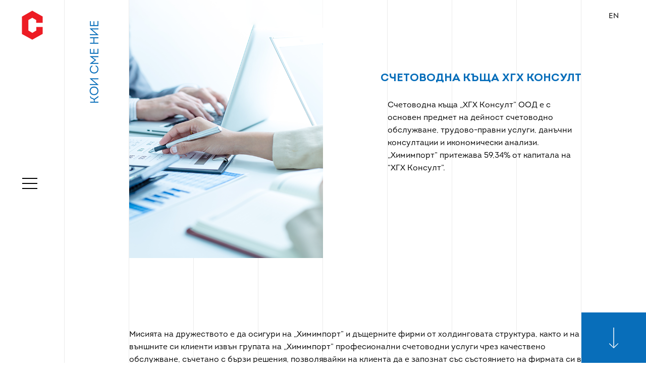

--- FILE ---
content_type: text/html; charset=UTF-8
request_url: https://chimimport.bg/bg/sektori/finansov/s-ch-etovodna-ky-sht-a-hgh-konsult-ood
body_size: 2853
content:
<!DOCTYPE html> <html lang="bg"> <head> <meta http-equiv="Content-Type" content="text/html; charset=UTF-8" /> <meta name="description" content="" /> <meta name="keywords" content="" /> <meta name="author" content="StudioX" /> <meta name="googlebot" content="index, follow" /> <meta name="robots" content="index, follow" /> <meta name="SKYPE_TOOLBAR" content="SKYPE_TOOLBAR_PARSER_COMPATIBLE" /> <meta name="viewport" content="initial-scale=1.0, maximum-scale=1.0, minimal-ui" /> <title>Счетоводна къща ХГХ Консул ООД</title> <meta property="og:url" content="https://chimimport.bg/bg/sektori/finansov/s-ch-etovodna-ky-sht-a-hgh-konsult-ood"/> <meta property="og:type" content="website"/> <meta property="og:title" content="Счетоводна къща ХГХ Консул ООД"/> <meta property="og:image" content="https://chimimport.bg/web/images/chimimport-logo.jpg"/> <link rel="apple-touch-icon" sizes="57x57" href="/web/images/favicon/apple-icon-57x57.png"> <link rel="apple-touch-icon" sizes="60x60" href="/web/images/favicon/apple-icon-60x60.png"> <link rel="apple-touch-icon" sizes="72x72" href="/web/images/favicon/apple-icon-72x72.png"> <link rel="apple-touch-icon" sizes="76x76" href="/web/images/favicon/apple-icon-76x76.png"> <link rel="apple-touch-icon" sizes="114x114" href="/web/images/favicon/apple-icon-114x114.png"> <link rel="apple-touch-icon" sizes="120x120" href="/web/images/favicon/apple-icon-120x120.png"> <link rel="apple-touch-icon" sizes="144x144" href="/web/images/favicon/apple-icon-144x144.png"> <link rel="apple-touch-icon" sizes="152x152" href="/web/images/favicon/apple-icon-152x152.png"> <link rel="apple-touch-icon" sizes="180x180" href="/web/images/favicon/apple-icon-180x180.png"> <link rel="icon" type="image/png" sizes="192x192" href="/web/images/favicon/android-icon-192x192.png"> <link rel="icon" type="image/png" sizes="32x32" href="/web/images/favicon/favicon-32x32.png"> <link rel="icon" type="image/png" sizes="96x96" href="/web/images/favicon/favicon-96x96.png"> <link rel="icon" type="image/png" sizes="16x16" href="/web/images/favicon/favicon-16x16.png"> <link rel="manifest" href="/web/images/favicon/manifest.json"> <meta name="msapplication-TileColor" content="#ffffff"> <meta name="msapplication-TileImage" content="/ms-icon-144x144.png"> <meta name="theme-color" content="#ffffff"> <link type="text/css" href="/web/css/slick.css" rel="stylesheet" /> <link type="text/css" href="/web/css/style.css" rel="stylesheet prefetch" /> <link type="text/css" href="/web/css/backend.css" rel="stylesheet prefetch" /> <!--[if lt IE 9]>
    <script src="http://html5shiv.googlecode.com/svn/trunk/html5.js"></script>
    <![endif]--> </head> <body class="content-7-column-left" data-back-url="/bg/sektori/finansov"> <div class="site"> <header class="main-header" data-animation-fade="fade-left"> <h1 class="logo"> <a href="/bg" title=""> <span class="logo__compact">Chimimport</span> <img src="/web//images/chimimport-logo/chimimport-logo.svg" alt="Chimimport" title="Chimimport" class="logo__full"/> </a> <strong class="sr">Chimimport</strong> </h1> <a href="javascript:;" title="menu" class="hamburger-box js-open-menu"> <span class="hamburger-inner"></span> </a> <div class="resposnive-navigation"> <nav class="main-nav"> <ul> <li > <a href=" /bg " title="Начало" > <span>Начало</span> </a> </li> <li > <a href=" /bg/sektori " title="Сектори" > <span>Сектори</span> </a> </li> <li > <a href=" /bg/za-kompanijata/istorija " title="За компанията" > <span>За компанията</span> </a> </li> <li > <a href=" /bg/novini " title="Новини" > <span>Новини</span> </a> </li> <li > <a href=" /bg/za-investitori " title="За инвеститори" > <span>За инвеститори</span> </a> </li> <li > <a href=" /bg/v-polza-na-investitora " title="В полза на инвеститора" > <span>В полза на инвеститора</span> </a> </li> <li > <a href=" /bg/kontakti " title="Контакти" > <span>Контакти</span> </a> </li> </ul> </nav> <div class="responsive-bottom-nav"> <a href="/en/sektori/tyrgovija-i-proizvodstvo/s-ch-etovodna-ky-sht-a-hgh-konsult-ood" title="en" class="lang">en</a> <div class="social-nav"> <a href="http://www.studiox.bg/" title="StudioX" target="_blank" class="link-studiox">Created by StudioX</a> </div> </div> </div> <div class="social-nav"> <a href="http://www.studiox.bg/" title="StudioX" target="_blank" class="link-studiox">Created by StudioX</a> </div> </header> <nav class="sub-nav " data-sub-nav="sub-menu-3"> <nav class="responsive-sub-nav"> <a href="javascript:;" title="" class="sub-nav__btn-back js-open-main-nav">Назад</a> <a href=" /bg/za-kompanijata/istorija " title="За компанията" >За компанията</a> </nav> <ul> <li > <a href=" /bg/za-kompanijata/istorija " title="История" ><span>История</span></a> </li> <li > <a href=" /bg/za-kompanijata/organizacionna-struktura " title="Организационна структура" ><span>Организационна структура</span></a> </li> <li > <a href=" /bg/za-kompanijata/upravlenie " title="Управление" ><span>Управление</span></a> </li> <li > <a href=" /bg/za-kompanijata/korporativno-upravlenie " title="Корпоративно управление" ><span>Корпоративно управление</span></a> </li> </ul> </nav> <main class="main-content "> <section class="block has-left-title"> <header class="left-title" data-animation="header-left"> <h4 class="text-blue">кои сме ние</h4> </header> <div class="media-grid media-grid--list media-grid--7-column"> <div class="media-grid__col" data-animation-fade="text-animation"> <h1 class="header-title">Счетоводна къща ХГХ Консулт</h1> <div class="media-grid__text text"> <p>Счетоводна къща &bdquo;ХГХ Консулт&rdquo; ООД е с основен предмет на дейност счетоводно обслужване, трудово-правни услуги, данъчни консултации и икономически анализи. &bdquo;Химимпорт&rdquo; притежава 59,34% от капитала на &ldquo;ХГХ Консулт&rdquo;.</p> </div> </div> <div class="media-grid__col media-grid__col--img"> <a href="javascript:;" title="" data-animation-fade="fade-left-img"> <picture> <!--[if IE 9]>
                            <video style="display: none;"><![endif]--> <source srcset="/web/files/richeditor/proizvodstvo/hgh/HGH_500x500.png" media="(max-width: 500px)"> <source srcset="/web/files/richeditor/proizvodstvo/hgh/HGH_770x428.png" media="(max-width: 770px)"> <!--[if IE 9]></video><![endif]--> <img src="/web/files/richeditor/proizvodstvo/hgh//HGH_600x800.png" alt="Счетоводна къща ХГХ Консулт"> </picture> <div class="mask"></div> </a> </div> </div> </section><section> <div class="add-wrapper"> <div class="text"> <div class="text"><section> <div class="text"> <div class="text"> <p>Мисията на дружеството е да осигури на &bdquo;Химимпорт&rdquo; и дъщерните фирми от холдинговата структура, както и на външните си клиенти извън групата на &bdquo;Химимпорт&rdquo; професионални счетоводни услуги чрез качествено обслужване, съчетано с бързи решения, позволявайки на клиента да е запознат със състоянието на фирмата си в реално време.</p> <p>&bdquo;ХГХ Консулт&rdquo; разполага с висококвалифицирани счетоводители, които са си поставили за цел фирмата да работи по най-високите стандарти на мениджмънта. Дружеството изготвя за нуждите на холдинга бюджети, анализи и прогнози и осъществява цялостен контрол върху финансовите потоци на дружествата от групата. То изготвя данъчните планове и осъществява данъчна защита на &bdquo;Химимпорт&rdquo; и дъщерните му дружества.</p> </div> </div> </section></div> </div> </div> </section> </main> <aside class="aside-navigation" data-animation-fade="fade-right"> <a href="/en/sektori/tyrgovija-i-proizvodstvo/s-ch-etovodna-ky-sht-a-hgh-konsult-ood" title="en" class="lang">en</a> <a href="javascript:;" title="" class="btn-aside">Next slide</a> </aside> </div> <div class="grid grid--border"> <div class="col-1"></div> <div class="col-1"></div> <div class="col-1"></div> <div class="col-1"></div> <div class="col-1"></div> <div class="col-1"></div> <div class="col-1"></div> <div class="col-1"></div> <div class="col-1"></div> <div class="col-1"></div> </div> <script type="text/javascript" src="/web/js/jquery-3.2.1.min.js"></script> <script type="text/javascript" src="/web/js/slick.min.js"></script> <script type="text/javascript" src="/web/js/ScrollMagic.min.js"></script> <script src="/web/js/jquery.mousewheel.min.js"></script> <script src="/web/js/masonry.pkgd.min.js"></script> <script src="/web/js/bpopup.min.js"></script> <script type="text/javascript" src="/web/js/respimage.js"></script> <script type="text/javascript" src="/web/js/site.js"></script> <script type="text/javascript" src="/web/js/backend.js"></script> <script src="https://www.google.com/recaptcha/api.js?onload=initRecaptcha&render=explicit" async defer></script> </body></html>

--- FILE ---
content_type: text/css
request_url: https://chimimport.bg/web/css/slick.css
body_size: 840
content:
/* Slider */
.slick-slider
{
    position: relative;

    display: block;
    box-sizing: border-box;

    -webkit-user-select: none;
       -moz-user-select: none;
        -ms-user-select: none;
            user-select: none;

    -webkit-touch-callout: none;
    -khtml-user-select: none;
    -ms-touch-action: pan-y;
        touch-action: pan-y;
    -webkit-tap-highlight-color: transparent;
}

.slick-list
{
    position: relative;

    display: block;
    overflow: hidden;

    margin: 0;
    padding: 0;
}
.slick-list:focus
{
    outline: none;
}
.slick-list.dragging
{
    cursor: pointer;
    cursor: hand;
}

.slick-slider .slick-track,
.slick-slider .slick-list
{
    -webkit-transform: translate3d(0, 0, 0);
       -moz-transform: translate3d(0, 0, 0);
        -ms-transform: translate3d(0, 0, 0);
         -o-transform: translate3d(0, 0, 0);
            transform: translate3d(0, 0, 0);
}

.slick-track
{
    position: relative;
    top: 0;
    left: 0;

    display: block;
    margin-left: auto;
    margin-right: auto;
}
.slick-track:before,
.slick-track:after
{
    display: table;

    content: '';
}
.slick-track:after
{
    clear: both;
}
.slick-loading .slick-track
{
    visibility: hidden;
}

.slick-slide
{
    display: none;
    float: left;

    height: 100%;
    min-height: 1px;
}
[dir='rtl'] .slick-slide
{
    float: right;
}
.slick-slide img
{
    display: block;
}
.slick-slide.slick-loading img
{
    display: none;
}
.slick-slide.dragging img
{
    pointer-events: none;
}
.slick-initialized .slick-slide
{
    display: block;
}
.slick-loading .slick-slide
{
    visibility: hidden;
}
.slick-vertical .slick-slide
{
    display: block;
    height: auto;
    border: 1px solid transparent;
}
.slick-arrow.slick-hidden {
    display: none;
}
/* Slick default arrows */
.slick-arrow{
    position: absolute;
    top: 50%;
    left: 0;
    text-indent: -9999px;
    width: 30px;
    height: 30px;
    z-index: 100;
    margin-top: -15px;
    background: url('../images/sprite.svg') no-repeat -160px 0;
}
.slick-arrow.slick-next{
    transform: rotate(180deg);
    margin-top: -15px;
    left: auto;
    right: 0;
}

/* Slick dots */
.slick-dots{
    font-size: 0;
    text-align: right;
}
.slick-dots li{
    display: inline-block;
    vertical-align: middle;
    padding: 0 6px;
}
.slick-dots li button{
    display: block;
    width: 10px;
    height: 10px;
    border-radius: 50%;
    background-color: #000;
    text-indent: -9999px;
    transition: all 200ms ease-in-out;
}
.slick-dots li.slick-active button{
    width: 15px;
    height: 15px;
    background-color: #ea181e;
}

--- FILE ---
content_type: text/css
request_url: https://chimimport.bg/web/css/style.css
body_size: 17786
content:
/* Fonts */
@font-face {
    font-family: 'Intro-Book';
    src:  url('../fonts/Intro-Book.eot?#iefix') format('embedded-opentype'),
          url('../fonts/Intro-Book.otf')  format('opentype'),
          url('../fonts/Intro-Book.woff') format('woff'),
          url('../fonts/Intro-Book.ttf')  format('truetype'),
          url('../fonts/Intro-Book.svg#Intro-Book') format('svg');
    font-weight: normal;
    font-style: normal;
  }
  @font-face {
    font-family: 'Intro-Bold';
    src: url('../fonts/Intro-Bold.eot?#iefix') format('embedded-opentype'),
         url('../fonts/Intro-Bold.woff') format('woff'),
         url('../fonts/Intro-Bold.ttf')  format('truetype'),
         url('../fonts/Intro-Bold.svg#Intro-Bold') format('svg');
    font-weight: normal;
    font-style: normal;
  }
  @font-face {
    font-family: 'Intro-Regular';
    src: url('../fonts/Intro-Regular.eot?#iefix') format('embedded-opentype'),
         url('../fonts/Intro-Regular.otf')  format('opentype'),
         url('../fonts/Intro-Regular.woff') format('woff'),
         url('../fonts/Intro-Regular.ttf')  format('truetype'),
         url('../fonts/Intro-Regular.svg#Intro-Regular') format('svg');
    font-weight: normal;
    font-style: normal;
  }
  
  @font-face {
    font-family: 'Intro-Light';
    src: url('../fonts/Intro-Light.eot?#iefix') format('embedded-opentype'),  
         url('../fonts/Intro-Light.otf')  format('opentype'),
         url('../fonts/Intro-Light.woff') format('woff'), 
         url('../fonts/Intro-Light.ttf')  format('truetype'), 
         url('../fonts/Intro-Light.svg#Intro-Light') format('svg');
    font-weight: normal;
    font-style: normal;
  }
  
  /*! normalize.css v7.0.0 | MIT License | github.com/necolas/normalize.css */button,hr,input{overflow:visible}audio,canvas,progress,video{display:inline-block}progress,sub,sup{vertical-align:baseline}[type=checkbox],[type=radio],legend{-webkit-box-sizing:border-box;box-sizing:border-box;padding:0}html{line-height:1.15;-ms-text-size-adjust:100%;-webkit-text-size-adjust:100%}body{margin:0}article,aside,details,figcaption,figure,footer,header,main,menu,nav,section{display:block}h1{font-size:2em;margin:.67em 0}figure{margin:1em 40px}hr{-webkit-box-sizing:content-box;box-sizing:content-box;height:0}code,kbd,pre,samp{font-family:monospace,monospace;font-size:1em}a{background-color:transparent;-webkit-text-decoration-skip:objects}abbr[title]{border-bottom:none;text-decoration:underline;-webkit-text-decoration:underline dotted;text-decoration:underline dotted}b,strong{font-weight:bolder}dfn{font-style:italic}mark{background-color:#ff0;color:#000}small{font-size:80%}sub,sup{font-size:75%;line-height:0;position:relative}sub{bottom:-.25em}sup{top:-.5em}audio:not([controls]){display:none;height:0}img{border-style:none}svg:not(:root){overflow:hidden}button,input,optgroup,select,textarea{font-family:sans-serif;font-size:100%;line-height:1.15;margin:0}button,select{text-transform:none}[type=reset],[type=submit],button,html [type=button]{-webkit-appearance:button}[type=button]::-moz-focus-inner,[type=reset]::-moz-focus-inner,[type=submit]::-moz-focus-inner,button::-moz-focus-inner{border-style:none;padding:0}[type=button]:-moz-focusring,[type=reset]:-moz-focusring,[type=submit]:-moz-focusring,button:-moz-focusring{outline:ButtonText dotted 1px}fieldset{padding:.35em .75em .625em}legend{color:inherit;display:table;max-width:100%;white-space:normal}textarea{overflow:auto}[type=number]::-webkit-inner-spin-button,[type=number]::-webkit-outer-spin-button{height:auto}[type=search]{-webkit-appearance:textfield;outline-offset:-2px}[type=search]::-webkit-search-cancel-button,[type=search]::-webkit-search-decoration{-webkit-appearance:none}::-webkit-file-upload-button{-webkit-appearance:button;font:inherit}summary{display:list-item}[hidden],template{display:none}
  
  *, *:after, *:before {
      margin: 0; padding: 0;
      -webkit-box-sizing: border-box;
      -moz-box-sizing: border-box;
      box-sizing: border-box;
      outline: none;
  }
  * {
      -webkit-tap-highlight-color: rgba(0, 0, 0, 0);
      -khtml-tap-highlight-color: rgba(0, 0, 0, 0);
      -moz-tap-highlight-color: rgba(0, 0, 0, 0);
      -o-tap-highlight-color: rgba(0, 0, 0, 0);
      tap-highlight-color: rgba(0, 0, 0, 0);
  }
  html,
  body{
      height: 100%;
  }
  body {
      color: black;
      background: white;
      font: 18px/1.3 'Intro-Book', sans-serif;
  }
  fieldset {
      border: none;
      padding: 0;
      margin: 0;
  }
  label {
      display: block;
      padding-bottom: 5px;
  }
  input, textarea, select {
      cursor: default;
      -webkit-appearance: none;
      -moz-appearance: none;
      appearance: none;
      border: 1px solid black;
  }
  button {
      border: none;
      background-color: black;
      color: white;
  }
  input:active, 
  textarea:active, 
  select:active,
  button:active {
      outline: none;
      border: none;
  }
  input:focus, 
  textarea:focus, 
  select:focus,
  button:focus {
      outline:0;
  }
  textarea{
      width: 100%;
      max-width: 100%;
      max-height: 70px;
      resize: vertical;
  }
  a {
      color: black;
      text-decoration: none;
  }
  img{
      max-width: 100%;
      height: auto;
  }
  h1, h2, h3, h4, h5, h6 {
      margin: 0;
      padding: 0;
      font-weight: 400;
      line-height: 1.2;
  }
  h1{
      font-size: 60px;
  }
  h2{
      font-size: 48px;
      line-height: 1.2;
  }
  h3{
      font-size: 36px;
  }
  h4{
      font-size: 30px;
  }
  h5{
      font-size: 24px;
  }
  h6{
      font-size: 18px;
  }
  ol,ul {
      list-style-type: none;
      margin: 0;
      padding: 0;
  }
  .aside-navigation__header h4 {
      font-size: 25px;
  }

  
  /* Clearfix */
  .sr {
    height: 1px; width: 1px;
    border: 0;
    clip: rect(0 0 0 0);
    margin: -1px;
    padding: 0;
    overflow: hidden;
    position: absolute;
  }
  .clearfix:before,
  .clearfix:after {
      content: '';
      clear: both;
      display: block;
      height: 0;
      line-height: 0;
  }
  
  /* Helper classes */
  .site {
      position: relative;
      z-index: 20;
      height: 100%;
  }
  .wrapper-left{
      padding: 0 0 0 11%;
  }
  .text-right{
      text-align: right;
  }
  .text-uppercase{
      text-transform: uppercase;
  }
  .text-blue{
      color: #086eba;
  }
  .text-red{
      color: #ea1e24;
  }
  .text-grey{
      color: #4e4e4e;
  }
  .small-label{
      position: relative;
      display: inline-block;
      padding: 5px 0;
      font-size: 14px;
      color: #ea1e24;
  }
  .small-label:after{
    content: '';
    display: inline-block;
    vertical-align: middle;
    width: 90px;
    height: 2px;
    margin-left: 10px;
    background-color: #ea181e;
  }
  .block{
      padding: 0 0 140px 0;
  }
  .block header{
      padding: 0 0 60px 0;
      text-transform: uppercase;
  }
  .block header h4{
      font-size: 24px;
  }
  .center-block{
      display: -webkit-box;
      display: -webkit-flex;
      display: -ms-flexbox;
      display: flex;
      -webkit-box-align: center;
      -webkit-align-items: center;
      -ms-flex-align: center;
      align-items: center;
      min-height: 100vh;
  }
  select{
      display: block;
      width: 100%;
      font-size: 18px;
      padding: 10px 0;
      border: 0;
      border-bottom: 1px solid #ebebeb;
      background: url('../images/select-arrow.svg') no-repeat center right;
  }
  .wrapper-content{
      padding: 150px 60px 50px 60px;
  }
  .has-right-line{
      display: inline-block;
      position: relative;
      padding-right: 85px;
      margin-bottom: 30px;
  }
  .has-right-line:after{
      content: '';
      position: absolute;
      top: 50%;
      right: 0;
      width: 70px;
      height: 2px;
      margin-top: 3px;
      background-color: #ea181e;
  }
  .form-contact{
        padding: 0 60px;
  }
  .wrapper-contact{
      padding: 60px 50px 0 50px;
  }
  .link{
    position: relative;
    display: block;
    margin: 0 0 30px 0;
    padding: 0 0 0 35px;
    font-size: 17px;
    color: #005696;
  }
  .link:before{
    content: '';
    position: absolute;
    top: 50%;
    left: 0;
    width: 25px;
    height: 2px;
    margin-top: -1px;
    background-color: #005696;
    -webkit-transition: all ease-in-out 200ms;
    -o-transition: all ease-in-out 200ms;
    transition: all ease-in-out 200ms;
  }
  .no-touch .link:hover:before{
    -webkit-transform: translateX(5px);
    -ms-transform: translateX(5px);
    transform: translateX(5px);
  }
  .no-touch .link:hover{
      text-decoration: underline;
  }
  /* End Helper classes */
  
  /* Main content column */
  .main-content {
      padding: 0 10%;
      height: 100%;
  }
  .main-content--no-padding {
      padding: 0 10% 0 0;
  }
  .content-7-column-left .main-content{
      padding: 0 10% 0 20%;
  }
  .content-6-column .main-content{
      padding: 0 20%;
  } 
  .content-6-column-2-left .main-content{
      padding: 0 10% 0 30%;
  }
  .content-6-column-2-right .main-content{
      padding: 0 30% 0 10%;
  }
  .content-6-column-left .block,
  .main-content-white .main-content .block,
  .block.block--white{
      background-color: #fff;
      margin: 0 1px;
  }
  .main-content-has-right-image{
      padding-right: 30%;
  }
  /* End Main content column */
  
  /* Custom checkbox and radio */
  .checkbox,
  .radio {
      display: inline-block;
      min-height: 18px;
      position: relative;
      margin: 0;
      cursor: pointer;
      color: #333;
      font-size: 14px;
      font-weight: 400!important;
      line-height: 20px;
      vertical-align: middle;
      -webkit-user-select: none;
         -moz-user-select: none;
          -ms-user-select: none;
              user-select: none;
  }
  .checkbox var,
  .radio var {
      display: block;
      padding: 5px 0 5px 30px;
      font-style: normal;
      text-align: left;
  }
  .ie8 .checkbox var,
  .ie8 .radio var{
      padding-left: 20px;
  }
  .checkbox [type="checkbox"],
  .radio [type="radio"]{
      height: auto; width: auto;
      border: 0;
      padding: 0;
      position: absolute;
      top: 9px; left: 0;
      z-index: 3;
  }
  .checkbox [type="checkbox"]:not(:checked),
  .checkbox [type="checkbox"]:checked,
  .radio [type="radio"]:not(:checked),
  .radio [type="radio"]:checked{
      opacity: 0;
      cursor: pointer;
  }
  .checkbox [type="checkbox"]:not(:checked) ~ var:before,
  .checkbox [type="checkbox"]:checked ~ var:before,
  .radio [type="radio"]:not(:checked) ~ var:before,
  .radio [type="radio"]:checked ~ var:before{
      content: '';
      height: 20px; width: 20px;
      position: absolute !important;
      top: 5px; left: 0;
      background: white;
      border: 1px solid #dbdbdb;
  }
  .checkbox [type="checkbox"]:not(:checked) ~ var:after,
  .checkbox [type="checkbox"]:checked ~ var:after,
  .radio [type="radio"]:not(:checked) ~ var:after,
  .radio [type="radio"]:checked ~ var:after{
      content: ''; opacity: 0;
      height: 10px; width: 10px;
      position: absolute;
      top: 5px; left: 0;
      margin: 5px 0 0 5px;
      -webkit-transition: opacity 100ms ease-in-out;
              -o-transition: opacity 100ms ease-in-out;
              transition: opacity 100ms ease-in-out;
  }
  .checkbox [type="checkbox"]:not(:checked) ~ var:after,
  .checkbox [type="checkbox"]:checked ~ var:after,
  .radio [type="radio"]:not(:checked) ~ var:after,
  .radio [type="radio"]:checked + var:after{
      background: #313d46;
  }
  .checkbox [type="checkbox"]:not(:checked) ~ var:after,
  .radio [type="radio"]:not(:checked) ~ var:after{
      opacity: 0;
  }
  .checkbox [type="checkbox"]:checked:not(:disabled) ~ var:after,
  .radio [type="radio"]:checked:not(:disabled) ~ var:after{
      opacity: 1;
  }
  .checkbox [type="checkbox"]:disabled:not(:checked) ~ var,
  .checkbox [type="checkbox"]:disabled:checked ~ var,
  .radio [type="radio"]:disabled:not(:checked) ~ var,
  .radio [type="radio"]:disabled:checked ~ var{
      opacity: .5;
  }
  .checkbox [type="checkbox"]:disabled:checked ~ var:after,
  .radio [type="radio"]:disabled:checked ~ var:after{
      color: #999;
  }
  .checkbox [type="checkbox"]:disabled + label,
  .radio [type="radio"]:disabled + label{
      color: #aaa;
  }
  .radio [type="radio"]:not(:checked) ~ var:before,
  .radio [type="radio"]:checked ~ var:before,
  .radio [type="radio"]:not(:checked) ~ var:after,
  .radio [type="radio"]:checked ~ var:after{
      -webkit-border-radius: 20px;
              border-radius: 20px;
  }
  
  /* Hamburger */
  .hamburger-inner {
      display: block;
      top: 50%;
      margin-top: -2px;
  }
  .hamburger-inner {
      top: 30px;
      bottom: 0;
      left: 5px;
      -webkit-transition-delay: .15s;
      -o-transition-delay: .15s;
      transition-delay: .15s;
      -webkit-transition-timing-function: cubic-bezier(.55, .055, .675, .19);
      -o-transition-timing-function: cubic-bezier(.55, .055, .675, .19);
      transition-timing-function: cubic-bezier(.55, .055, .675, .19);
      -webkit-transition-duration: .15s;
      -o-transition-duration: .15s;
      transition-duration: .15s;
  }
  .hamburger-box{
      position: absolute;
      top: 50%;
      right: 50%;
      z-index: 10;
      margin: -15px -15px 0 0;
      width: 40px;
      height: 40px;
  
      /* border: 1px solid red; */
  }
  .active-menu .hamburger-box {
      right: 40px;
      margin-right: 0;
  }
  /*.active-sub-menu .hamburger-inner{
    top: 16px;
  }*/
  /*.active-menu.active-sub-menu .hamburger-inner{
    top: auto;
  }*/
  .active-menu .hamburger-inner {
      -webkit-transition-delay: .32s;
      -o-transition-delay: .32s;
      transition-delay: .32s;
      -webkit-transition-timing-function: cubic-bezier(.215, .61, .355, 1);
      -o-transition-timing-function: cubic-bezier(.215, .61, .355, 1);
      transition-timing-function: cubic-bezier(.215, .61, .355, 1);
      -webkit-transform: translate3d(0, -10px, 0) rotate(-45deg);
      transform: translate3d(0, -10px, 0) rotate(-45deg);
  }
  .hamburger-inner,
  .hamburger-inner:after,
  .hamburger-inner:before {
      position: absolute;
      width: 30px;
      height: 2px;
      -webkit-transition-timing-function: ease;
      -o-transition-timing-function: ease;
      transition-timing-function: ease;
      -webkit-transition-duration: .15s;
      -o-transition-duration: .15s;
      transition-duration: .15s;
      transition-property: -webkit-transform;
      -webkit-transition-property: -webkit-transform;
      -o-transition-property: transform;
      transition-property: transform;
      transition-property: transform, -webkit-transform;
      transition-property: transform, -webkit-transform;
      background-color: #000;
  }
  .hamburger-inner:after,
  .hamburger-inner:before {
      content: '';
      display: block;
  }
  .hamburger-inner:before {
      top: -10px;
  }
  .hamburger-inner:before {
      transition: top .12s .3s cubic-bezier(.33333, .66667, .66667, 1), -webkit-transform .15s cubic-bezier(.55, .055, .675, .19);
      -webkit-transition: top .12s .3s cubic-bezier(.33333, .66667, .66667, 1), -webkit-transform .15s cubic-bezier(.55, .055, .675, .19);
      -o-transition: top .12s .3s cubic-bezier(.33333, .66667, .66667, 1), transform .15s cubic-bezier(.55, .055, .675, .19);
      transition: top .12s .3s cubic-bezier(.33333, .66667, .66667, 1), transform .15s cubic-bezier(.55, .055, .675, .19);
      transition: top .12s .3s cubic-bezier(.33333, .66667, .66667, 1), transform .15s cubic-bezier(.55, .055, .675, .19), -webkit-transform .15s cubic-bezier(.55, .055, .675, .19);
  }
  .active-menu.active-sub-menu .hamburger-inner:before,
  .active-menu .hamburger-inner:before {
      top: 0;
      transition: top .12s .18s cubic-bezier(.33333, 0, .66667, .33333), -webkit-transform .15s .42s cubic-bezier(.215, .61, .355, 1);
      -webkit-transition: top .12s .18s cubic-bezier(.33333, 0, .66667, .33333), -webkit-transform .15s .42s cubic-bezier(.215, .61, .355, 1);
      -o-transition: top .12s .18s cubic-bezier(.33333, 0, .66667, .33333), transform .15s .42s cubic-bezier(.215, .61, .355, 1);
      transition: top .12s .18s cubic-bezier(.33333, 0, .66667, .33333), transform .15s .42s cubic-bezier(.215, .61, .355, 1);
      transition: top .12s .18s cubic-bezier(.33333, 0, .66667, .33333), transform .15s .42s cubic-bezier(.215, .61, .355, 1), -webkit-transform .15s .42s cubic-bezier(.215, .61, .355, 1);
      -webkit-transform: rotate(-90deg);
      -ms-transform: rotate(-90deg);
      transform: rotate(-90deg);
  }
  .hamburger-inner:after {
      top: -20px;
      -webkit-transition: top .3s .3s cubic-bezier(.33333, .66667, .66667, 1), opacity .1s linear;
      -o-transition: top .3s .3s cubic-bezier(.33333, .66667, .66667, 1), opacity .1s linear;
      transition: top .3s .3s cubic-bezier(.33333, .66667, .66667, 1), opacity .1s linear;
  }
  .active-menu.active-sub-menu .hamburger-inner:after,
  .active-menu .hamburger-inner:after {
      top: 0;
      opacity: 0;
      -webkit-transition: top .3s cubic-bezier(.33333, 0, .66667, .33333), opacity .1s .27s linear;
      -o-transition: top .3s cubic-bezier(.33333, 0, .66667, .33333), opacity .1s .27s linear;
      transition: top .3s cubic-bezier(.33333, 0, .66667, .33333), opacity .1s .27s linear;
  }
  .transparent-header .hamburger-inner,
  .transparent-header .hamburger-inner:after,
  .transparent-header .hamburger-inner:before {
      background-color: #fff;
  }
  .active-sub-menu.active-menu .hamburger-inner:after,
  .active-sub-menu.active-menu .hamburger-inner:before,
  .active-header .hamburger-inner,
  .active-header .hamburger-inner:after,
  .active-header .hamburger-inner:before {
      background-color: #000;
  }
  
  @media (min-width: 1220px) {
      .active-sub-menu .hamburger-inner:before{
          -webkit-transform: translate3d(-9px,2px,0) rotate(-45deg) scaleX(.7);
          transform: translate3d(-9px,2px,0) rotate(-45deg) scaleX(.7);
      }
  
      .active-sub-menu .hamburger-inner:after{
          -webkit-transform: translate3d(-9px,27px,0) rotate(45deg) scaleX(.7);
          transform: translate3d(-9px,27px,0) rotate(45deg) scaleX(.7);
      }
  }
  /* Btn */
  .btn {
      position: relative;
      display: inline-block;
      text-decoration: none;
      font-size: 20px;
      color: #242424;
      background-color: transparent;
      padding: 10px 5px 8px 5px;
      cursor: pointer;
  }
  .btn span{
      position: relative;
      z-index: 20;
  }
  .btn:after{
      content: '';
      position: absolute;
      bottom: 0;
      left: 0;
      right: 0;
      z-index: 10;
      height: 20px;
      background-color: #c9dff0;
      -webkit-transition: all 200ms ease-in-out;
      -o-transition: all 200ms ease-in-out;
      transition: all 200ms ease-in-out;
  }
  .no-touch .btn:hover:after{
      height: 100%;
  }
  /* End Btn */
  
  /* Btn back */  
  .text .btn-back,
  .btn-back{
      display: inline-block;
      padding: 0 10px 0 0;
      color: #000;
      font: 14px/1 'Intro-Regular', sans-serif;
      text-transform: uppercase;
      text-decoration: none;
  }
  .text .btn-back:before,
  .btn-back:before{
      content: '';
      display: inline-block;
      vertical-align: middle;
      margin-right: 8px;
      width: 30px;
      height: 50px;
      background: url('../images/sprite.svg') no-repeat -70px 0;
      -webkit-transition: all 250ms ease-in-out;
      -o-transition: all 250ms ease-in-out;
      transition: all 250ms ease-in-out;
  }
  .no-touch .text .btn-back:hover:before,
  .no-touch .btn-back:hover:before{
      -webkit-transform: translateX(-8px);
      -ms-transform: translateX(-8px);
      transform: translateX(-8px);
  }
  /* Btn back */
  
  /* Btn show more */
  .show-more-btn {
      position: relative;
      display: inline-block;
      padding: 8px 0;
      margin: 15px 0 0 0;
      font: 14px/1 'Intro-Regular', sans-serif;
      text-transform: uppercase;
      color: #000;
      -webkit-transition: all 250ms ease-in-out;
      -o-transition: all 250ms ease-in-out;
      transition: all 250ms ease-in-out;
  }
  .show-more-btn:after {
      content: '';
      position: absolute;
      top: 0;
      left: 0;
      z-index: 10;
      width: 40px;
      height: 30px;
      background-color: #dee9f1;
      -webkit-transition: all 400ms ease-in-out;
      -o-transition: all 400ms ease-in-out;
      transition: all 400ms ease-in-out;
  }
  .no-touch .show-more-btn:hover:after {
      width: 100%;
  }
  .show-more-btn span{
      position: relative;
      z-index: 20;
  }
  /* End Btn show more */
  
  /* Grid */
  .grid{
      display: -webkit-box;
      display: -webkit-flex;
      display: -ms-flexbox;
      display: flex;
      -webkit-flex-wrap: wrap;
      -ms-flex-wrap: wrap;
      flex-wrap: wrap;
  }
  .col-1{
      width: 10%;
  }
  .col-2{
      width: 62.5%;
  }
  /* End Grid */
  
  /* Section has left title */
  .has-left-title{
      position: relative;
  }
  .left-title{
      -webkit-transform: rotate(-90deg) translateX(-100%);
      -ms-transform: rotate(-90deg) translateX(-100%);
      transform: rotate(-90deg) translateX(-100%);
      -webkit-transform-origin: left top 0;
      -ms-transform-origin: left top 0;
      transform-origin: left top 0;
      float: left;
      position: absolute;
      top: 0;
      left: -9%;
      white-space: nowrap;
  }
  section:first-of-type .left-title{  
      top: 40px;
  }
  .left-title h4{
      text-transform: uppercase;
      font-size: 24px;
  }
  
  /* Grid has border col */
  .grid--border{
      position: fixed;
      top: 0;
      bottom: 0;
      left: 0;
      right: 0;
      z-index: 10;
  }
  .grid--border .col-1{
      border-right: 1px solid #ebebeb;
  }
  .no-border-grid .grid--border{
    display: none;
  }
  .grid--border .col-1:last-of-type{
      border-right: 0;
  }
  /* End Grid has border col */
  
  /* Main header */
  .main-header {
      position: fixed;
      top: 0;
      bottom: 0;
      left: 0;
      z-index: 1000;
      display: -webkit-box;
      display: -webkit-flex;
      display: -ms-flexbox;
      display: flex;
      -webkit-box-orient: vertical;
      -webkit-box-direction: normal;
      -webkit-flex-direction: column;
      -ms-flex-direction: column;
      flex-direction: column;
      -webkit-box-pack: justify;
      -webkit-justify-content: space-between;
      -ms-flex-pack: justify;
      justify-content: space-between;
      width: 10%;
      padding: 40px 0;
      -webkit-transition: all 350ms ease-in-out;
      -o-transition: all 350ms ease-in-out;
      transition: all 350ms ease-in-out;
      background-color: #fff;
      border-right: 1px solid #ebebeb;
  }
  .transparent-header .main-header {
    background-color: transparent;
    border-right-color: #ebebeb;
  }
  .active-header .main-header {
      width: 20%;
      padding-right: 40px;
      padding-left: 40px;
      background-color: #fff;
  }
  /* End Main header */
  
  /* Logo */
  .logo{
      position: relative;
      font-size: 0;
      /* border: 1px solid red; */
  }
  .logo a{
      display: block;
      text-align: center;
      height: 60px;
      overflow: hidden;
  }
  .logo__full{
      position: absolute;
      top: 0;
      left: 50%;
      opacity: 0;
      height: 60px;
      -webkit-transform: translateX(-100%);
      -ms-transform: translateX(-100%);
      transform: translateX(-100%);
      -webkit-transition: all 400ms ease-in-out;
      -o-transition: all 400ms ease-in-out;
      transition: all 400ms ease-in-out;
  }
  .logo__compact{
      display: inline-block;
      background: url('../images/chimimport-logo/chimimport-logo-red.svg') no-repeat;
      width: 44px;
      height: 60px;
      text-indent: -9999px;
      -webkit-transform: translateX(0);
      -ms-transform: translateX(0);
      transform: translateX(0);
      -webkit-transition: all 200ms ease-in-out;
      -o-transition: all 200ms ease-in-out;
      transition: all 200ms ease-in-out;
  }
  .transparent-header .logo__compact{
      background-image: url('../images/chimimport-logo/chimimport-logo-white.svg');
  }
  .active-header .logo__full{
      opacity: 1;
      -webkit-transform: translateX(-50%);
      -ms-transform: translateX(-50%);
      transform: translateX(-50%);
  }
  .active-header .logo__compact{
      opacity: 0;
      -webkit-transform: translateX(-100%);
      -ms-transform: translateX(-100%);
      transform: translateX(-100%);
  }
  /* End Logo */
  
  /* Responsive navigation */
  .resposnive-navigation{
      /* margin: 0 auto; */
      -webkit-transform: translateX(-100%);
      -ms-transform: translateX(-100%);
      transform: translateX(-100%);
      -webkit-transition: all 400ms ease-in-out;
      -o-transition: all 400ms ease-in-out;
      transition: all 400ms ease-in-out;
      opacity: 0;
      visibility: hidden;
  }
  .active-menu .resposnive-navigation{
      -webkit-transform: translateX(0);
      -ms-transform: translateX(0);
      transform: translateX(0);
      opacity: 1;
      visibility: visible;
  }
  .responsive-sub-nav,
  .responsive-bottom-nav{
      display: none;
  }
  /* End Responsive navigation */
  
  /* Main navigation */
  .main-nav{
      /* margin: auto 0; */
      padding-right: 40px;
      /* -webkit-transform: translateX(-100%);
      -ms-transform: translateX(-100%);
      transform: translateX(-100%);
      -webkit-transition: all 400ms ease-in-out;
      -o-transition: all 400ms ease-in-out;
      transition: all 400ms ease-in-out;
      opacity: 0;
      visibility: hidden; */
  }
  
  /* .active-menu .main-nav{
      -webkit-transform: translateX(0);
      -ms-transform: translateX(0);
      transform: translateX(0);
      opacity: 1;
      visibility: visible;
  } */
  
  .main-nav li{
      display: block;
      padding: 20px 0;
  }
  
  .main-nav li a{
      position: relative;
      display: inline-block;
      padding: 5px 0;
      font-size: 18px;
      color: #000;
      -webkit-transition: all 200ms ease-in-out;
      -o-transition: all 200ms ease-in-out;
      transition: all 200ms ease-in-out;
  }
  .main-nav li a:before{
      content: '';
      position: absolute;
      bottom: 0;
      left: 0;
      z-index: 10;
      width: 0;
      height: 15px;
      background-color: #dee9f1;
      -webkit-transition: all 200ms ease-in-out;
      -o-transition: all 200ms ease-in-out;
      transition: all 200ms ease-in-out;
  }
  .sub-nav ul li.active a:before,
  .main-nav li.active a:before,
  .no-touch .sub-nav ul li a:hover:before,
  .no-touch .main-nav li a:hover:before{
      width: 100%;
  }
  .main-nav li a span{
      position: relative;
      z-index: 20;
  }
  .active-menu .menu{
      display: block;
  }
  /* End Main navigation */
  
  /* Sub navigation */
  .sub-nav{
      position: fixed;
      top: 0;
      bottom: 0;
      left: 10%;
      width: 10%;
      z-index: 900;
      background-color: #fff;
      border: 1px solid #ebebeb;
      display: -webkit-box;
      display: -webkit-flex;
      display: -ms-flexbox;
      display: flex;
      -webkit-box-align: center;
      -webkit-align-items: center;
      -ms-flex-align: center;
      align-items: center;
      text-align: center;
      -webkit-transform: translateX(-1000px);
      -ms-transform: translateX(-1000px);
      transform: translateX(-1000px);
      -webkit-transition: all 300ms ease-in-out 250ms;
      -o-transition: all 300ms ease-in-out 250ms;
      transition: all 300ms ease-in-out 250ms;
  }
  .sub-nav.active{
      -webkit-transform: translateX(0);
      -ms-transform: translateX(0);
      transform: translateX(0);
  }
  .sub-nav ul li{
      padding: 0 0 100px 0;
  }
  .sub-nav ul li:last-of-type{
      padding-bottom: 0;
  }
  .sub-nav ul li a{
      display: inline-block;
      -webkit-transition: all 200ms ease-in-out;
      -o-transition: all 200ms ease-in-out;
      transition: all 200ms ease-in-out;
  }
  .no-touch .sub-nav ul li a:hover,
  .sub-nav ul li.active a{
      color: #ea181e;
  }
  /* End Sub navigation */
  
  /* Social icon header */
  .social-nav{
      position: relative;
      text-align: center;
      /* border: 1px solid lime; */
  }
  .active-menu .social-nav{
      text-align: left;
  }
  .social-icon{
      display: inline-block;
      width: 30px;
      height: 30px;
      background: url('../images/sprite.svg') no-repeat -190px 0;
      text-indent: -9999px;
      -webkit-transition: all 250ms ease-in-out;
      -o-transition: all 250ms ease-in-out;
      transition: all 250ms ease-in-out;
  }
  /* .transparent-header.active-menu .social-icon{
      background-position: -190px 0;
  } */
  .transparent-header .social-icon{
      background-position: -190px -30px;
  }
  .active-menu .social-icon{
      display: none;
  }
  .social-nav ul{
      display: none;
      position: absolute;
      bottom: 100%;
      left: 50%;
      z-index: 100;
      -webkit-transform: translateX(-50%);
      -ms-transform: translateX(-50%);
      transform: translateX(-50%);
  }
  .active.social-nav ul{
      display: block;
  }
  .active-menu .social-nav ul{
      display: -webkit-box;
      display: -webkit-flex;
      display: -ms-flexbox;
      display: flex;
      position: static;
      bottom: auto;
      left: auto;
      -webkit-transform: translateX(0);
      -ms-transform: translateX(0);
      transform: translateX(0);
  }
  .active-menu .social-nav ul li{
      padding: 0 10px 10px 0;
  }
  .social-nav ul li{
      padding: 0 0 10px 0;
  }
  .social-nav__icon{
      display: block;
      width: 20px;
      height: 20px;
      background: url('../images/sprite.svg') no-repeat -250px 0;
      text-indent: -9999px;
  }
  .transparent-header.active-menu .social-nav__icon.facebook,
  .social-nav__icon.facebook{
      background-position: -250px 0;
  }
  .transparent-header.active-menu .social-nav__icon.twitter,
  .social-nav__icon.twitter{
      background-position: -270px 0;
  }
  .transparent-header .social-nav__icon.facebook{
      background-position: -250px -20px;
  }
  .transparent-header .social-nav__icon.twitter{
      background-position: -270px -20px;
  }
  .link-studiox{
      display: none;
  }
  .active-header .link-studiox{
      display: block;
      color: #9e9e9e;
      font-size: 13px;
  }
  .no-touch .link-studiox:hover{
      text-decoration: underline;
  }
  /* End Social icon header */
  
  /* Aside navigation */
  .aside-navigation{
      position: fixed;
      top: 0;
      bottom: 0;
      right: 0;
      z-index: 1000;
      width: 10%;
      text-align: center;
      padding: 40px 0 0 0;
      /* border-left: 1px solid #ebebeb; */
  }
  .homepage .aside-navigation{
      border-left: 0;
  }
  .lang{
      display: inline-block;
      font-size: 15px;
      text-transform: uppercase;
  }
  .no-touch .lang:hover{
      color: #ed1c24;
  }
  .btn-aside{
      position: absolute;
      bottom: 0;
      left: 0;
      right: 0;
      height: 130px;
      background-color: #086eba;
      text-indent: -9999px;
  }
  .btn-aside:before{
      content: '';
      position: absolute;
      top: 50%;
      left: 50%;
      width: 30px;
      height: 50px;
      margin: -25px 0 0 -15px;
      background: url('../images/sprite.svg') no-repeat 0 0;
      -webkit-transition: all 200ms ease-in-out;
      -o-transition: all 200ms ease-in-out;
      transition: all 200ms ease-in-out;
  }
  .aside-navigation__header{
      -webkit-transform: rotate(-90deg) translateX(-100%) translateY(-50%);
      -ms-transform: rotate(-90deg) translateX(-100%) translateY(-50%);
      transform: rotate(-90deg) translateX(-100%) translateY(-50%);
      -webkit-transform-origin: left top 0;
      -ms-transform-origin: left top 0;
      transform-origin: left top 0;
      float: left;
      position: relative;
      left: 50%;
      padding: 0 60px 0 0;
      white-space: nowrap;
  }
  .btn-aside-next .btn-aside:before{
       -webkit-transform: rotate(-90deg);
       -ms-transform: rotate(-90deg);
       transform: rotate(-90deg); 
  }
  .btn-aside-back .btn-aside:before{
      -webkit-transform: rotate(90deg);
      -ms-transform: rotate(90deg);
      transform: rotate(90deg);
  }
  /* End Aside navigation */
  
  /* Full page slider */
  .full-slider{
      position: relative;
  }
  .full-slider__item {
      background-repeat: no-repeat;
      background-position: center center;
      background-size: cover;
  }
  .full-slider__item__content{
      max-width: 90%;
      padding: 140px 0 0 12.5%;
      color: #fff;
      font-size: 30px;
  }
  .full-slider__item__content h1{
      display: block;
      padding: 0 0 20px 0;
      font-size: 110px;
      line-height: 110px;
      text-transform: uppercase;
  }
  .full-slider__item__content a {
      color: #fff;
  }
  /* .media-grid__col__bgr{
      height: 100vh;
      background-repeat: no-repeat;
      background-size: cover;
      background-position: top center;
  } */
  /* End Full page slider */
  
  /* Media grid */
  .media-grid{
      display: -webkit-box;
      display: -webkit-flex;
      display: -ms-flexbox;
      display: flex;
      -webkit-flex-wrap: wrap;
      -ms-flex-wrap: wrap;
      flex-wrap: wrap;
      -webkit-box-align: center;
      -webkit-align-items: center;
      -ms-flex-align: center;
      align-items: center;
      overflow: hidden;
      font-size: 16px;
      line-height: 1.5;
  }
  .media-grid--list{
      padding: 0 0 140px 0;
  }
  .media-grid--list:last-of-type{
      padding: 0;
  }
  .media-grid__col--img{
      position: relative;
      overflow: hidden;
  }
  .media-grid__col--img img{
      position: relative;
      z-index: 20;
  }
  .media-grid__col--img .mask{
      margin: 0 -10px 0 0;
      position: absolute;
      top: 0;
      right: 100%;
      bottom: 100%;
      left: 0;
      background: #086eba;
      z-index: 10;
      -webkit-transition: bottom 0.4s cubic-bezier(0.165, 0.84, 0.44, 1) 0s, 
                  right 0.4s cubic-bezier(0.77, 0, 0.175, 1) 0.3s, margin 0.4s cubic-bezier(0.77, 0, 0.175, 1) 0.3s, 
                  left 0.4s cubic-bezier(0.77, 0, 0.175, 1) 0.6s;
      -o-transition: bottom 0.4s cubic-bezier(0.165, 0.84, 0.44, 1) 0s, 
                  right 0.4s cubic-bezier(0.77, 0, 0.175, 1) 0.3s, margin 0.4s cubic-bezier(0.77, 0, 0.175, 1) 0.3s, 
                  left 0.4s cubic-bezier(0.77, 0, 0.175, 1) 0.6s;
      transition: bottom 0.4s cubic-bezier(0.165, 0.84, 0.44, 1) 0s, 
                  right 0.4s cubic-bezier(0.77, 0, 0.175, 1) 0.3s, margin 0.4s cubic-bezier(0.77, 0, 0.175, 1) 0.3s, 
                  left 0.4s cubic-bezier(0.77, 0, 0.175, 1) 0.6s;
  }
  /* Media grid column */
  
  /* Grid has 6 column */
  .media-grid__col{
      width: 50%;
      /* color: #4b4c4d; */
      /* border: 1px solid yellow; */
  }
  .media-grid .media-grid__text{
      width: 66.6%;
      padding: 40px 0 0 5px;
      overflow: hidden;
  }
  .full-slider__item:nth-child(2n+1) .media-grid .media-grid__text,
  .media-grid:nth-child(2n) .media-grid__text{
      float: right;
  }
  .media-grid__col{
      position: relative;
      z-index: 20;
  }
  .media-grid__col--img{
      z-index: 10;
  }
  /* Grid has 7 column */
  .media-grid--7-column .media-grid__col{
      width: 57.14%;
  }
  .media-grid--7-column .media-grid__col--img{
      width: 42.85%;
  }
  .media-grid--7-column .media-grid__text{
      width: 75%;
  }
  
  /* Grid has 8 column */
  .media-grid--8-column .media-grid__col{
      width: 37.5%;
  }
  .media-grid--8-column .media-grid__col--img{
      width: 62.5%;
  }
  /* End Media grid column */
  
  
  /* Media grid title */
  .media-grid .media-grid__col h1{
      position: relative;
      z-index: 100;
      width: 1000px;
      font-size: 70px;
  }
  .media-grid .media-grid__col h1 a{
      display: block;
  }
  .full-slider__item:nth-child(2n+1) .media-grid .media-grid__col h1,
  .media-grid--list:nth-child(2n) .media-grid__col h1 {
      float: right;
      text-align: right;
      margin-right: 0;
      margin-left: -100px;
  }

  .media-grid--list .media-grid__header{
      color: #086eba;
  }
  .media-grid--list:nth-child(2n) .media-grid__header{
        color: #ed1c24;
    }
  .full-slider__item:nth-child(2n) .media-grid .media-grid__header{
    color: #086eba
  }
  .full-slider__item:nth-child(2n+1) .media-grid .media-grid__header{
    color: #ed1c24;
  }
  .full-slider__item .media-grid .media-grid__col h1{
      font-size: 100px;
      line-height: 1;
      text-transform: uppercase;
      width: 1300px;
  }
  .full-slider__item .media-grid__header{
      font: 120px/100px 'Intro-Bold', sans-serif;
  }
  /* End Media grid title */
  
  /* Media grid column order */
  .full-slider__item:nth-child(2n+1) .media-grid .media-grid__col,
  .media-grid--list:nth-child(2n) .media-grid__col {
      -webkit-box-ordinal-group: 3;
      -webkit-order: 2;
      -ms-flex-order: 2;
      order: 2;
  }
  .full-slider__item:nth-child(2n+1) .media-grid .media-grid__col.media-grid__col--img,
  .media-grid--list:nth-child(2n) .media-grid__col.media-grid__col--img {
      -webkit-box-ordinal-group: 2;
      -webkit-order: 1;
      -ms-flex-order: 1;
      order: 1;
  }
  /* End Media grid column order */
  
  .media-grid__col span,
  .media-grid__col--img a,
  .media-grid__col--img a img {
      display: block;
  }
  .media-grid__text__hidden {
    display: block;
    display: -webkit-box;
    margin: 0 auto;
    max-height: 196px;
    line-height: 1.5;
    -webkit-line-clamp: 8;
    -webkit-box-orient: vertical;
    overflow: hidden;
    text-overflow: ellipsis;
  }
  .full-slider__item .media-grid__col--img img{
      width: 100%;
      height: 100vh;
  }
  .media-grid__col p{
      padding: 0 0 20px 0;
  }
  /* End Media grid */
  
  /* Grid logo */
  .grid-logo{
      font-size: 0;
      /* min-height: 100vh; */
      height: 100%;
      border-right: 1px solid #ebebeb;
  }
  .grid-logo__col{
      display: inline-block;
      vertical-align: top;
      width: 20%;
      height: 33.3%;
      border: 1px solid #ebebeb;
      border-left: 0;
      border-top: 0;
  }
  .grid-logo__col:nth-child(5n){
      border-right: 0;
  }
  .grid-logo__col a{
      display: -webkit-box;
      display: -webkit-flex;
      display: -ms-flexbox;
      display: flex;
      -webkit-box-orient: vertical;
      -webkit-box-direction: normal;
      -webkit-flex-direction: column;
      -ms-flex-direction: column;
      flex-direction: column;
      -webkit-box-align: center;
      -webkit-align-items: center;
      -ms-flex-align: center;
      align-items: center;
      -webkit-box-pack: center;
      -webkit-justify-content: center;
      -ms-flex-pack: center;
      justify-content: center;
      padding: 0 20px;
      height: 100%;
      color: #676767;
      text-transform: uppercase;
      text-align: center;
      -webkit-transition: all 300ms ease-in-out;
      -o-transition: all 300ms ease-in-out;
      transition: all 300ms ease-in-out;
  }
  .grid-logo__col a span{
      display: block;
      padding: 20px 0 0 0;
      min-height: 72px;
      font-size: 20px;
  }
  .grid-logo__col a span.circle-60x60{
      display: block;
      margin: 0 auto;
      padding: 0;
      min-height: auto;
      width: 60px;
      height: 60px;
      border-radius: 50%;
      background-color: #d5d5d5;
      -webkit-transition: all 300ms ease-in-out;
      -o-transition: all 300ms ease-in-out;
      transition: all 300ms ease-in-out;
  }
  .no-touch .grid-logo__col a:hover{
      color: #086eba;
  }
  .no-touch .grid-logo__col a:hover span.circle-60x60{
      background-color: #086eba;
  }
  .grid-logo__col a img{
      -webkit-filter: grayscale(100%);
      filter: grayscale(100%);
  }
  .no-touch .grid-logo__col a:hover img{
      -webkit-filter: grayscale(0);
      filter: grayscale(0);
  }
  /* End Grid logo */
  
  /* Ordered list */
  .ordered-list{
      display: -webkit-box;
      display: -webkit-flex;
      display: -ms-flexbox;
      display: flex;
      -webkit-flex-wrap: wrap;
      -ms-flex-wrap: wrap;
      flex-wrap: wrap;
      margin-bottom: -90px;
  }
  .ordered-list li{
      position: relative;
      width: 28.57%;
      padding: 0 50px 90px 0;
      color: #292929;
  }
  .ordered-list li .text {
      padding: 0!important;
  }
  .order-list__num{
      position: relative;
      display: block;
      padding: 0 0 25px 20px;
      font-size: 40px;
      line-height: 1;
      color: #086eba;
  }
  .order-list__num:before{
      content: '';
      position: absolute;
      top: 0;
      left: 0;
      z-index: 10;
      width: 1px;
      height: 40px;
      background-color: #086eba;
  }
  /* End Ordered list */
  
  /* Image grid */
  .image-grid{
      display: -webkit-box;
      display: -webkit-flex;
      display: -ms-flexbox;
      display: flex;
      -webkit-flex-wrap: wrap;
      -ms-flex-wrap: wrap;
      flex-wrap: wrap;
      -webkit-box-pack: justify;
      -webkit-justify-content: space-between;
      -ms-flex-pack: justify;
      justify-content: space-between;
      margin-bottom: -90px;
  }
  
  .image-grid li{
      padding: 0 0 90px 0;
      width: 42.85%;
  }
  /* End Image grid */
  
  /* File list */
  .file-list{
      display: -webkit-box;
      display: -webkit-flex;
      display: -ms-flexbox;
      display: flex;
      -webkit-flex-wrap: wrap;
      -ms-flex-wrap: wrap;
      flex-wrap: wrap;
      -webkit-box-pack: justify;
      -webkit-justify-content: space-between;
      -ms-flex-pack: justify;
      justify-content: space-between;
      margin: 0 0 -50px 0;
  }
  .file-list li{
      width: 33.3%;
      padding: 40px 0 50px 0;
      margin-right: 16.6%;
  }
  .file-list li.has-margin-left{
      margin-left: 16.6%;
  }
  .file-list li.no-margin-right{
      margin-right: 0;
  }
  .file-list li a{
      position: relative;
      display: block;
      padding: 50px 0 0 20px;
      min-height: 140px;
      font: 24px/1.2 'Intro-Regular', sans-serif;
  }
  .file-list li a:before{
      content: '';
      position: absolute;
      top: 0;
      left: -1px;
      width: 40px;
      height: 140px;
      background: url('../images/sprite.svg') no-repeat 0 -50px;
  }
  .file-list li a:after{
      content: '';
      display: block;
      margin: 10px 0 0 0;
      width: 40px;
      height: 30px;
      background: url('../images/sprite.svg') no-repeat -30px 0;
      -webkit-transition: all 300ms ease-in-out;
      -o-transition: all 300ms ease-in-out;
      transition: all 300ms ease-in-out;
  }
  .file-list li a:hover:after{
      -webkit-transform: translateX(20px);
      -ms-transform: translateX(20px);
      transform: translateX(20px);
  }
  /* End file list */

  /* Managment list */
    .managment-list{
        display: flex;
        flex-direction: column;
        width: 100%;
        min-height: 100vh;
        padding: 30px 0 0 0;
    }
    .managment-list li{
        position: relative;
        padding: 40px 0 40px 30px;
        min-height: 180px;
    }
    .managment-list li:nth-child(2n){
        margin-left: 42.85%;
    }
    .managment-list li:last-of-type{
        padding-bottom: 0;
    }
    .managment-list li:before{
        content: '';
        position: absolute;
        top: 0;
        left: 0;
        width: 40px;
        height: 140px;
        background: url('../images/sprite.svg') no-repeat 0 -190px;
    }
    .managment-list__title{
        display: block;
        padding: 20px 0 0 0;
        font: 50px/1.2 'Intro-Regular', sans-serif;
    }
  /* End Managment list */
  
  /* Document list */
  .document-list{
      display: -webkit-box;
      display: -webkit-flex;
      display: -ms-flexbox;
      display: flex;
      -webkit-flex-wrap: wrap;
      -ms-flex-wrap: wrap;
      flex-wrap: wrap;
      margin-bottom: -50px;
  }
  .document-list li{
      width: 28.57%;
      padding: 0 0 50px 0;
  }
  .document-list li a{
      position: relative;
      display: block;
      padding: 20px 20px 20px 80px;
      font-size: 16px;
  }
  .document-list li a:before{
      content: '';
      position: absolute;
      top: 50%;
      left: 10px;
      z-index: 20;
      width: 60px;
      height: 60px;
      margin: -30px 0 0 0;
      background: url('../images/sprite.svg') no-repeat -40px -50px;
  }
  .document-list li a:after{
      content: '';
      position: absolute;
      top: 0;
      bottom: 0;
      left: 0;
      z-index: 10;
      width: 120px;
      background-color: #ebf2f7;
      -webkit-transition: all 300ms ease-in-out;
      -o-transition: all 300ms ease-in-out;
      transition: all 300ms ease-in-out;
  }
  .no-touch .document-list li a:hover:after{
      width: 90%;
  }
  .document-list li a span{
      position: relative;
      z-index: 30;
  }
  /* End Document list */
  
  /* News list */
  .grid-section{
      display: -webkit-box;
      display: -webkit-flex;
      display: -ms-flexbox;
      display: flex;
      -webkit-flex-wrap: nowrap;
      -ms-flex-wrap: nowrap;
      flex-wrap: nowrap;
      background-color: #fff;
      min-height: 100vh;
      margin-right: 1px;
  }
  .grid-section__left{
      width: 80%;
  }
  .grid-section__right{
      width: 20%;
      min-height: 100vh;
      border-left: 1px solid #ebebeb;
      display: -webkit-box;
      display: -webkit-flex;
      display: -ms-flexbox;
      display: flex;
      -webkit-box-orient: vertical;
      -webkit-box-direction: normal;
      -webkit-flex-direction: column;
      -ms-flex-direction: column;
      flex-direction: column;
      -webkit-box-align: center;
      -webkit-align-items: center;
      -ms-flex-align: center;
      align-items: center;
      -webkit-box-pack: center;
      -webkit-justify-content: center;
      -ms-flex-pack: center;
      justify-content: center;
  }
  .grid-section__right--bgr{
      background: url('../images/bgr-01.jpg') no-repeat top center;
      background-size: cover;
  }
  .grid-section__left--text header{
      padding: 0 0 50px 0;
  }
  .grid-section h1,
  .grid-section h2,
  .grid-section h3,
  .grid-section h4,
  .grid-section h5,
  .grid-section h6{
      font-family: 'Intro-Regular', sans-serif;
  }
  .news-list{
      overflow: hidden;
  }
  .news-list li{
      float: left;
      width: 50%;
      padding: 70px;
      border-bottom: 1px solid #ebebeb;
      border-right: 1px solid #ebebeb;
      text-align: center;
      color: #000;
      font: 20px/1.3 'Intro-Regular', sans-serif;
  }
  .news-list li:nth-child(2n){
      border-right: 0;
  }
  .grid-section hr{
      display: block;
      margin: 20px auto 10px auto;
      border: 0;
      width: 70px;
      height: 2px;
      background-color: #ea181e;
  }
  .time{
      display: -webkit-box;
      display: -webkit-flex;
      display: -ms-flexbox;
      display: flex;
      -webkit-flex-wrap: nowrap;
      -ms-flex-wrap: nowrap;
      flex-wrap: nowrap;
      -webkit-box-pack: center;
      -webkit-justify-content: center;
      -ms-flex-pack: center;
      justify-content: center;
      -webkit-box-align: center;
      -webkit-align-items: center;
      -ms-flex-align: center;
      align-items: center;
      padding: 0 0 30px 0;
      text-transform: uppercase;
      font-family: 'Intro-Book', sans-serif;
  }
  .time__date{
      font-size: 35px;
      line-height: 1;
      padding: 0 10px 0 0;
  }
  .time__container small{
      display: block;
      font-size: 14px;
      text-align: left;
  }
  .time__year{
      position: relative;
      padding: 0 0 0 10px;
  }
  .time__year:before{
      content: '';
      position: absolute;
      top: 50%;
      left: 0;
      width: 5px;
      height: 1px;
      margin-top: -2px;
      background-color: #ea181e;
  }
  /* .news-year-list{
      display: flex;
      flex-direction: column;
      align-items: center;
      justify-content: center;
      min-height: 100%;
  } */
  .news-year-list li{
      padding: 60px 0;
  }
  .news-year-list li a{
      position: relative;
      display: inline-block;
      padding: 0 0 10px 0;
      font: 20px/1 'Intro-Regular', sans-serif;
  }
  .news-year-list li a:before{
      content: '';
      position: absolute;
      bottom: -3px;
      right: 200px;
      width: 8px;
      height: 8px;
      border-radius: 50%;
      background-color: #ea181e;
  
      opacity: 0;
      visibility: hidden;
      -webkit-transition: all 300ms ease-in-out 0;
      -o-transition: all 300ms ease-in-out 0;
      transition: all 300ms ease-in-out 0;
  }
  .news-year-list li a:after{
      content: '';
      position: absolute;
      bottom: 0;
      right: 0;
      width: 0;
      height: 2px;
      background-color: #ea181e;
      -webkit-transition: all 300ms ease-in-out;
      -o-transition: all 300ms ease-in-out;
      transition: all 300ms ease-in-out;
  }
  .no-touch .news-year-list li a:hover:after,
  .news-year-list li.active a:after{
      width: 200px;
  }
  .no-touch .news-year-list li a:hover:before,
  .news-year-list li.active a:before{
      opacity: 1;
      visibility: visible;
      -webkit-transition: all 300ms ease-in-out 300ms;
      -o-transition: all 300ms ease-in-out 300ms;
      transition: all 300ms ease-in-out 300ms;
  }
  /* End News list */
  
  /* History slider */
  /* .history-slider .history-slider__slide{
      border: 1px solid red;
      opacity: 0;
  }
  .history-slider  .history-slider__slide.slick-current{
      opacity: 1;
  } */
  .history-slider .slick-slide{
      height: auto;
  }
  .history-slider__top{
      margin-top: 150px;
      padding: 0 55px;
      position: relative;
      text-align: center;
  }
  .history-slider__top img{
      position: relative;
      z-index: 20;
      display: inline-block;
  }
  .btn-history-slider{
      position: absolute;
      top: 50%;
      left: 50px;
      z-index: 50;
      width: 30px;
      height: 50px;
      margin: -25px 0 0 0;
      background: url('../images/sprite.svg') no-repeat -100px 0;
      text-indent: -9999px;
      font-size: 0;
      cursor: pointer;
  }
  .js-next-history-slider{
      left: auto;
      right: 50px;
      -webkit-transform: rotate(180deg);
      -ms-transform: rotate(180deg);
      transform: rotate(180deg);
  }
  .year{
      position: absolute;
      top: -90px;
      left: -5px;
      z-index: 10;
      font: 340px/260px 'Intro-Bold', sans-serif;
  }
  .year--top{
      color: #ea181e;
  }
  .year--bottom{
      z-index: 30;
      top: 100%;
      margin-top: -100px;
      left: auto;
      right: 0;
      font-size: 300px;
      color: #086eba;
  }
  .history-slider__text{
      position: relative;
      z-index: 30;
      max-width: 60%;
      min-height: 150px;
      padding: 30px 0 0 50px; 
      line-height: 1.6;
      color: #1e1f20;
  }
  .history-slider__top__text{
      position: relative;
      z-index: 20;
      display: -webkit-box;
      display: -webkit-flex;
      display: -ms-flexbox;
      display: flex;
      -webkit-box-align: center;
      -webkit-align-items: center;
      -ms-flex-align: center;
      align-items: center;
      margin: 0 auto;
        padding: 0 40px;
      max-width: 85%;
      min-height: 450px;
      background-color: rgba(218,218,218,0.3);
  }
  .history-slider__top__text h1{
      font: 56px/1.2 'Intro-Bold', sans-serif;
      color: #505151;
  }
  .history-slider__top__text h1 .text-grey,
  .history-slider__top__text h1 .text-red{
      font-family: 'Intro-Regular', sans-serif;
  }
  /* End History slider */
  
  /* Timeline */
  .history-section{
      position: relative;
      min-height: 100%;
      padding: 0 0 50px 0;
      overflow: hidden;
  }
  .timeline{
      padding: 100px 0 50px 0;
  }
  .timeline__col span{
      display: block;
      padding: 5px;
      font-size: 20px;
      line-height: 1;
      text-align: center;
      color: #6f7172;
      -webkit-transition: all 250ms ease-in-out;
      -o-transition: all 250ms ease-in-out;
      transition: all 250ms ease-in-out;
  }
  .slick-current .timeline__col span{
      color: #ea1e24;
  }
  /* End Timeline */
  
  /* Timeline slider responsive */
  .timeline.timeline-slider{
      position: relative;
      padding-left: 30px;
      padding-right: 30px;
      overflow: hidden;
  }
  .timeline.timeline-slider li a{
      padding: 0 10px;
  }
  .timeline.timeline-slider li a span{
      position: static;
      bottom: auto;
      left: auto;
      -webkit-transform: translateX(0);
      -ms-transform: translateX(0);
      transform: translateX(0);
      color: #6f7172;
      font-family: 'Intro-Book', sans-serif;
      opacity: 1;
      visibility: visible;
  }
  
  .timeline.timeline-slider li.active a span{
      color: #ea181e;
  }   
  .timeline-slider.timeline li a:before{
      content: none;
  }
  /* End Timeline slider responsive */
  
  /* Fixed image right */
  .fixed-image-right{
      position: fixed;
      top: 0;
      right: 10%;
      height: 100%;
      width: 20%;
  }
  /* End Fixed image right */
  
  /* Management section */
  .management-section{
      position: relative;
      overflow: hidden;
  }
  .management-slider{
      position: relative;
      z-index: 10;
      height: 100vh;
  }
  .management-slider__container{
      position: relative;
      display: -webkit-box;
      display: -webkit-flex;
      display: -ms-flexbox;
      display: flex;
      -webkit-box-pack: justify;
      -webkit-justify-content: space-between;
      -ms-flex-pack: justify;
      justify-content: space-between;
      height: 100%;
      padding: 40px 0 0 0;
  }
  .management-slider__img{
      display: -webkit-box;
      display: -webkit-flex;
      display: -ms-flexbox;
      display: flex;
      -webkit-box-align: end;
      -webkit-align-items: flex-end;
      -ms-flex-align: end;
      align-items: flex-end;
      text-align: right;
      width: 57.14%;
  }
  .management-slider__img img{
      position: relative;
      z-index: 20;
      display: inline-block;
  }
  .bgr-title{
      position: absolute;
      top: 60px;
      left: 0;
      z-index: 10;
      font: 210px/160px 'Intro-Bold', sans-serif;
      text-align: left;
      color: #eeeeef;
  }
  .bgr-title span{
      position: absolute;
      left: 77%;
      padding-top: 150px;
  }
  .management-slider__text{
      position: relative;
      left: -60px;
      z-index: 20;
      width: 42.85%;
      padding: 180px 0 0 0;
      color: #292929;
      line-height: 1.7;
  }
  .management-slider__text header{
      padding: 0 0 40px 0;
  }
  .management-slider__text  p{
      padding: 0 0 15px 0;
  }
  .management-thumbs-container{
      position: absolute;
      bottom: 40px;
      right: 14.28%;
      z-index: 20;
      width: 42.85%;
      padding: 0 30px;
  }
  .management-thumbs__item{
      padding: 0 5px;
      cursor: pointer;
  }
  .management-thumbs__item img{
      border: 2px solid #cbcbce;
  }
  .slick-current .management-thumbs__item img{
      border-color: #ea181e;
  }
  .management-thumbs .slick-arrow{
      left: -30px;
      margin-top: -7px;
  }
  .management-thumbs .slick-arrow.slick-next{
      left: auto;
      right: -30px;
      margin-top: -7px;
  }
  /* End Management section */
  
  /* Grid Form */
  .grid-form{
      display: -webkit-box;
      display: -webkit-flex;
      display: -ms-flexbox;
      display: flex;
      -webkit-flex-wrap: wrap;
      -ms-flex-wrap: wrap;
      flex-wrap: wrap;
      margin: 0 -20px;
      padding: 40px 0 0 0;
  }
  .grid-form__col-50{
      width: 50%;
      padding: 50px 20px 20px 20px;
  }
  .grid-form__col-100{
      width: 100%;
      padding: 50px 20px 20px 20px;
  }
  .grid-form input,
  .grid-form textarea,
  .grid-form select{
      width: 100%;
  }
  .label-container{
      position: relative;
  }
  .label-container input,
  .label-container select,
  .label-container textarea{
      position: relative;
      z-index: 10;
      height: 40px;
      /* border: 1px solid red; */
      border: 0;
      border-bottom: 2px solid #ebebeb; 
  }
  .label-container input + label,
  .label-container select + label,
  .label-container textarea + label{
      position: absolute;
      bottom: 0;
      left: 0;
      z-index: 20;
      color: #7f7f7f;
      font-size: 20px;
      line-height: 1;
      padding: 0 0 10px 0;
      -webkit-transition: all 300ms ease-in-out;
      -o-transition: all 300ms ease-in-out;
      transition: all 300ms ease-in-out;
  }
  .label-container.active input + label,
  .label-container.active select + label,
  .label-container.active textarea + label,
  .label-container input:focus + label,
  .label-container select:focus + label,
  .label-container textarea:focus + label{
      bottom: 100%;
  }
  .error textarea + label,
  .error .label-container input + label{
      color: #ea181e;
  }
  .error .label-container input,
  .error .label-container textarea{
      border-bottom-color: #ea181e;
  }
  .error-message{
      display: block;
      padding: 10px 0 0 0;
      font-size: 15px;
      color: #ea181e;
  }
  .sucess-message{
      display: inline-block;
      margin-top: 20px;
      padding: 20px 50px;
      background-color: #41cb85;
      color: #fff;
      font: 17px/1.2 'Intro-Bold', sans-serif;
      text-align: center;
  }
  .sucess-message span{
      position: relative;
      display: inline-block;
      padding: 0 0 0 40px;
  }
  .sucess-message span:before{
      content: '';
      position: absolute;
      top: 50%;
      left: 0;
      width: 30px;
      height: 30px;
      margin-top: -15px;
      background: url('../images/sprite.svg') no-repeat -290px 0;
  }
  /* End Grid Form */
  
  /* Sitemap */
  .sitemap-section{
      display: -webkit-box;
      display: -webkit-flex;
      display: -ms-flexbox;
      display: flex;
      -webkit-box-align: center;
      -webkit-align-items: center;
      -ms-flex-align: center;
      align-items: center;
      min-height: 100vh;
  }
  .sitemap-section__wrapper{
      width: 100%;
  }
  .sitemap-section header{
      padding: 40px 0 50px 0;
  }
  .sitemap-section header h1{
      font-size: 80px;
  }
  .sitemap-grid{
      display: -webkit-box;
      display: -webkit-flex;
      display: -ms-flexbox;
      display: flex;
      -webkit-flex-wrap: wrap;
      -ms-flex-wrap: wrap;
      flex-wrap: wrap;
      -webkit-box-pack: justify;
      -webkit-justify-content: space-between;
      -ms-flex-pack: justify;
      justify-content: space-between;
      padding: 0 0 0 16.6%;
  }
  .sitemap-grid__col{
      width: 40%;
  }
  .sitemap-grid__col ul li{
      padding: 5px 0;
  }
  .sitemap-grid__col ul li > a{
      position: relative;
      display: block;
      padding: 10px 0 10px 20px;
      font-size: 20px;
  }
  .sitemap-grid__col ul li > a:before{
      content: '';
      position: absolute;
      top: 50%;
      left: 0;
      width: 10px;
      height: 2px;
      margin-top: -1px;
      background-color: #ea181e;
  }
  .sitemap-grid__col ul li nav{
      padding: 0 0 0 20px;
  }
  .sitemap-grid__col ul li nav a{
      display: block;
      padding: 10px 0;
      font: 18px/1.2 'Intro-Light', sans-serif;
  }
  .no-touch .sitemap-grid__col ul li nav a:hover,
  .no-touch .sitemap-grid__col ul li > a:hover{
      color: #ea181e;
      text-decoration: underline;
  }
  /* End Sitemap */
  
  /* Tabs */
  .tabs-nav{
      display: -webkit-box;
      display: -webkit-flex;
      display: -ms-flexbox;
      display: flex;
      border-top: 1px solid #ebebeb;
      border-bottom: 1px solid #ebebeb; 
      background-color: #fbfafa; 
  }
  .tabs-nav li{
      display: -webkit-box;
      display: -webkit-flex;
      display: -ms-flexbox;
      display: flex;
      -webkit-box-align: center;
      -webkit-align-items: center;
      -ms-flex-align: center;
      align-items: center;
      position: relative;
      width: 14.28%;
      /* border-top: 1px solid #ebebeb;
      border-bottom: 1px solid #ebebeb; */
      border-right: 1px solid #ebebeb;
      background-color: #fbfafa;    
      -webkit-transition: all 300ms ease-in-out;
      -o-transition: all 300ms ease-in-out;
      transition: all 300ms ease-in-out;
  }
  /* .tabs-nav li:last-of-type{
      border-right: 0;
  } */
  .tabs-more-options{
      display: none;
      position: absolute;
      top: 100%;
      left: 0;
      right: 0;
      z-index: 100;
      background-color: #fff; 
  }
  .active .tabs-more-options{
      display: block;
  }
  .tabs-more-options ul li{
      width: 100%;
  }
  .tabs-nav .tabs-more-options ul{
      padding: 10px 0;
  }
  .tabs-nav .tabs-more-options li{
      background-color: #fff;
  }
  .tabs-nav .tabs-more-options li a{
      padding: 10px 0;
  }
  .tabs-nav li.active{
      background-color: #fff;
  }
  .tabs-nav li a{
      display: block;
      padding: 25px 10px;
      color: #292929;
      text-align: center;
      width: 100%;
      text-transform: uppercase;
      -webkit-transition: all 300ms ease-in-out;
      -o-transition: all 300ms ease-in-out;
      transition: all 300ms ease-in-out;
  }
  .no-touch .tabs-nav li > a:hover,
  .tabs-nav li.active > a{
      color: #ea181e;
  }
  .tabs-nav li a .icon-30x30{
      position: relative;
      top: -3px;
      margin-right: 5px;
  }
  .tabs-content{
      display: none;
      padding: 50px 0 0 0;
  }
  .tabs-content.active{
      display: block;
  }
  .tabs-content .text{
      padding: 0 0 30px 0;
  }
  .tabs-logo-list{
      /* display: flex;
      flex-wrap: wrap; */
      font-size: 0;
      border-top: 1px solid #ebebeb;
      border-bottom: 1px solid #ebebeb;
  }
  .tabs-logo-list li{
      display: inline-block;
      vertical-align: top;
      position: relative;
      width: 14.28%;
      height: 14.28%;
      border-right: 1px solid #ebebeb;
      /* border-top: 1px solid #ebebeb; */
      border-bottom: 1px solid #ebebeb;
  }
  .tabs-logo-list li a{
      height: 120px;
      padding: 10px;
      position: relative;
      display: -webkit-box;
      display: -webkit-flex;
      display: -ms-flexbox;
      display: flex;
      -webkit-box-align: center;
      -webkit-align-items: center;
      -ms-flex-align: center;
      align-items: center;
      -webkit-box-pack: center;
      -webkit-justify-content: center;
      -ms-flex-pack: center;
      justify-content: center;
  }
  .tabs-logo-list li a:before{
      content: '';
      position: absolute;
      top: 50%;
      left: -1px;
      width: 1px;
      height: 40px;
      margin-top: -20px;
      background-color: #086eba;
      -webkit-transition: all 300ms ease-in-out;
      -o-transition: all 300ms ease-in-out;
      transition: all 300ms ease-in-out;
  }
  .tabs-logo-list li a.active:before,
  .no-touch .tabs-logo-list li a:hover:before{
      top: 0;
      margin-top: 0;
      height: 100%;
  }
  .tabs-select{
      display: none;
  }
  /* End Tabs */
  
  /* Tooltip */
   .item-has-tooltip{
      position: relative;
  }
  .tooltip{
      display: none;
      position: absolute;
      bottom: 100%;
      left: 50%;
      z-index: 1000;
      width: 350px;
      margin: 0 0 -20px -175px;
      padding: 20px;
      background-color: #f2f0f0;
      font-size: 16px;
  }
  .tooltip.active{
      display: block;
  }
  .tooltip.tooltip--right{
      left: auto;
      margin-left: 0;
      right: 0;
  }
  .tooltip.tooltip--right:after{
      left: auto;
      right: 50px;
  }
  .tooltip.tooltip--left{
      left: 0;
      margin-left: 0;
  }
  .tooltip.tooltip--left:after{
      left: 50px;
      margin-left: 0;
  }
  .tooltip:after{
      content: '';
      position: absolute;
      top: 100%;
      left: 50%;
      margin-left: -15px;
      border-left: 15px solid transparent;
      border-right: 15px solid transparent;
      border-top: 15px solid #f2f0f0;
  }
  .tooltip__container{
      padding: 0 0 20px 0;
  }
  .tooltip__container:last-of-type{
      padding: 0;
  }
  .tooltip h6{
      padding: 0 0 5px 0;
      color: #086eba;
  } 
  /* End Tooltip */
  
  /* Scroll text content */
  .scroll-content{
      max-height: 255px;
      overflow-y: scroll;
      padding-right: 15px;
  }
  .scroll-content::-webkit-scrollbar-track {
      background-color: #eeeeef;
  }
  .scroll-content::-webkit-scrollbar {
      width: 6px;
      background-color: #eeeeef;
  }
  .scroll-content::-webkit-scrollbar-thumb {
      background-color: #086eba;
  
  }
  /* End Scroll text content */
  
  /* Popup */
  .popup{
      display: none;
      position: relative;
      max-width: 60%;
      padding: 50px;
      line-height: 1.6;
      background-color: #fff;
      color: #1e1f20;
      color: #000;
  }
  .content-6-column-left .popup .text{
      padding: 0;
  }
  .b-close {
      position: absolute;
      top: 20px;
      right: 20px;
      width: 30px;
      height: 30px;
      overflow: hidden;
      text-indent: -9999px;
  }
  .b-close::before, 
  .b-close::after {
      content: '';
      position: absolute;
      height: 2px;
      width: 100%;
      top: 50%;
      left: 0;
      margin-top: -1px;
      background: #000;
  }
  .b-close:hover::before, 
  .b-close:hover::after {
      background: #086eba;
  }
  .b-close::before {
      -webkit-transform: rotate(45deg);
      -ms-transform: rotate(45deg);
      transform: rotate(45deg);
  }
  .b-close::after {
      -webkit-transform: rotate(-45deg);
      -ms-transform: rotate(-45deg);
      transform: rotate(-45deg);
  }
  /* End Popup */
  
  /* Icon */
  .icon-30x30 {
      display: inline-block;
      width: 30px;
      height: 30px;
      background: url('../images/sprite.svg') no-repeat -50px 0;
  }
  .icon-30x30--1 {
      background-position: -50px 0;
  }
  .icon-30x30--2 {
      vertical-align: middle;
      background-position: -220px 0;
  }
  /* End Icon */
  
  /* Title */
  .media-grid .media-grid__col .header-title{
      font: 120px/1 'Intro-Bold', sans-serif;
      text-transform: uppercase;
      color: #086eba;
  }
  .big-title{
      font: 90px/1 'Intro-Bold', sans-serif;
      text-transform: uppercase;
  }
  /* End Title */
  
  /* Text */
  .text{
      padding-bottom: 80px;
      line-height: 1.6;
      overflow: hidden;
  }
  .text .text {
      padding: 0!important;
  }
  .content-6-column-left .text{
      padding: 0 30px;
      background-color: #fff;
  }
  .block .text header,
  .text header {
      padding: 80px 0;
  }
  .header-has-back-btn{
      display: -webkit-box;
      display: -webkit-flex;
      display: -ms-flexbox;
      display: flex;
      -webkit-flex-wrap: wrap;
      -ms-flex-wrap: wrap;
      flex-wrap: wrap;
      -webkit-box-pack: justify;
      -webkit-justify-content: space-between;
      -ms-flex-pack: justify;
      justify-content: space-between;
      -webkit-box-align: center;
      -webkit-align-items: center;
      -ms-flex-align: center;
      align-items: center;
  }
  .header-has-back-btn header{
      max-width: 80%;
  }
  .text h1,
  .text h2,
  .text h3,
  .text h4,
  .text h5,
  .text h6{
      padding: 30px 0;
  }
  .text header h1,
  .text header h2,
  .text header h3,
  .text header h4,
  .text header h5,
  .text header h6{
      padding: 0;
  }
  .text hr{
      border: 0;
      width: 10000px;
      height: 1px;
      margin: 0 -30px;
      background-color: #ebebeb;
  }
  .text p {
      padding: 0 0 20px 0;
  }
  .text a {
      color: #086eba;
      text-decoration: underline;
  }
  .no-touch .text a:hover {
      text-decoration: none;
  }
  .text ul li{
      position: relative;
      display: block;
      padding: 15px 0 15px 20px;
  }
  .text ul li:before{
      content: '';
      position: absolute;
      top: 22px;
      left: 0;
      width: 2px;
      height: 12px;
      background-color: #086eba;
  }
  .text ul li p{
      padding: 0;
  }
  .text ol{
      counter-reset: ol-counter;
  }
  .text ol li{
      position: relative;
      display: block;
      padding: 15px 0 15px 45px;
  }
  .text ol li:before{
      content: counter(ol-counter);
      counter-increment: ol-counter;
      position: absolute;
      top: 15px;
      left: 0;
      width: 30px;
      height: 30px;
      border-radius: 50%;
      background-color: #086eba;
      font-size: 16px;
      line-height: 30px;
      color: #fff;
      text-align: center;
  }
  .table{
      /* padding-right: 14.28%; */
      padding-right: 1px;
  }
  .table table{
      display: table;
      width: 100%;
      border-collapse: collapse;
      border-spacing: 0;
  }
  .table th,
  .table td{
      display: table-cell;
      vertical-align: middle;
      text-align: center;
      width: 14.28%;
      font-size: 18px;
      font-weight: 400;
      padding: 40px 0;
  }
  .table thead th{
      background-color: #ecf0f6;
      color: #2e2e2e;
  }
  .table tbody tr td{
      background-color: #fff;
  }
  .table tbody tr:nth-child(2n) td{
      background-color: #f5f6f8;
  }
  .table tbody td.empty,	
  .table thead th.empty{	
      background: #fff!important;
      text-indent: -9999px;	
      height: 0;	
      padding: 0;	
  }
  /* End Text */
  
  /* Page 404 */
  .page-404{
      background: #000 url('../images/bgr-404.jpg') repeat;
      color: #fff;
      -webkit-animation-name: noise;
      animation-name: noise;
      -webkit-animation-duration: 300ms;
      animation-duration: 300ms;
      -webkit-animation-iteration-count: infinite;
      animation-iteration-count: infinite;
  }
  @-webkit-keyframes noise {
      0%   {
          background-image: url('../images/bgr-404.jpg');
      }
      100% {
          background-image: url('../images/bgr-404-2.jpg');
      }
  }
  @keyframes noise {
      0%   {
          background-image: url('../images/bgr-404.jpg');
      }
      100% {
          background-image: url('../images/bgr-404-2.jpg');
      }
  }
  .page-404 section{
      display: -webkit-box;
      display: -webkit-flex;
      display: -ms-flexbox;
      display: flex;
      -webkit-box-orient: vertical;
      -webkit-box-direction: normal;
      -webkit-flex-direction: column;
      -ms-flex-direction: column;
      flex-direction: column;
      -webkit-box-align: center;
      -webkit-align-items: center;
      -ms-flex-align: center;
      align-items: center;
      -webkit-box-pack: center;
      -webkit-justify-content: center;
      -ms-flex-pack: center;
      justify-content: center;
      min-height: 100vh;
      text-align: center;
      padding: 0 12.5%;
      font-family: 'Intro-Light', sans-serif;
  }
  .page-404 section a{
      display: inline-block;
      color: #fff;
      font-size: 25px;
  }
  .page-404 .main-header,
  .page-404 .grid--border .col-1{
      border-right-color: #626262;
  }
  .page-404 .aside-navigation{
      border-left: 0;
  }
  .img-404{
      position: relative;
      padding: 50px 0 80px 0;
  }
  .img-404 img{
      display: block;
      -webkit-animation-timing-function: ease-in-out;
      animation-timing-function: ease-in-out;
      -webkit-animation-iteration-count: infinite;
      animation-iteration-count: infinite;
  }
  .img-404 .img-404-3,
  .img-404 .img-404-1{
      -webkit-animation-name: img-404-1;
      animation-name: img-404-1;
      -webkit-animation-duration: 1000ms;
      animation-duration: 1000ms;
  }
  .img-404 .img-404-2{
      -webkit-animation-name: img-404-2;
      animation-name: img-404-2;
      -webkit-animation-duration: 1000ms;
      animation-duration: 1000ms;
  }
  
   @-webkit-keyframes img-404-1 {
      0%   {
          -webkit-transform: translateX(0);
          transform: translateX(0);
      }
      100% {
          -webkit-transform: translateX(20px);
          transform: translateX(20px);
      }
  }
  
   @keyframes img-404-1 {
      0%   {
          -webkit-transform: translateX(0);
          transform: translateX(0);
      }
      100% {
          -webkit-transform: translateX(20px);
          transform: translateX(20px);
      }
  }
  
  @-webkit-keyframes img-404-2 {
      0%   {
          -webkit-transform: translateX(0);
          transform: translateX(0);
      }
      100% {
          -webkit-transform: translateX(-20px);
          transform: translateX(-20px);
      }
  }
  
  @keyframes img-404-2 {
      0%   {
          -webkit-transform: translateX(0);
          transform: translateX(0);
      }
      100% {
          -webkit-transform: translateX(-20px);
          transform: translateX(-20px);
      }
  } 
  
  
  @media (min-width: 1300px) {
      /* Scroll animation */
      [data-animation="header-left"]{
          opacity: 0;
          -webkit-transform: rotate(-90deg) translateX(-100%) translateY(-50px);
          -ms-transform: rotate(-90deg) translateX(-100%) translateY(-50px);
          transform: rotate(-90deg) translateX(-100%) translateY(-50px);
          -webkit-transition: all 700ms ease-in-out 300ms;
          -o-transition: all 700ms ease-in-out 300ms;
          transition: all 700ms ease-in-out 300ms;
      }
      [data-animation="header-left"].fade-left{
          opacity: 1;
          -webkit-transform: rotate(-90deg) translateX(-100%) translateY(0);
          -ms-transform: rotate(-90deg) translateX(-100%) translateY(0);
          transform: rotate(-90deg) translateX(-100%) translateY(0);
      }
  
      /* Fade right */
      [data-animation-fade="fade-right"]{
          opacity: 0;
          -webkit-transform: translateX(50%);
          -ms-transform: translateX(50%);
          transform: translateX(50%);
          -webkit-transition: all 500ms ease-in-out;
          -o-transition: all 500ms ease-in-out;
          transition: all 500ms ease-in-out;
      }
  
      /* Fade left */
      [data-animation-fade="fade-left"]{
          opacity: 0;
          -webkit-transform: translateX(-50%);
          -ms-transform: translateX(-50%);
          transform: translateX(-50%);
          -webkit-transition: all 500ms ease-in-out;
          -o-transition: all 500ms ease-in-out;
          transition: all 500ms ease-in-out;
      }
  
      /* Fade left image */
      [data-slide-animation="fade-left-img"] img,
      [data-animation-fade="fade-left-img"] img{
          opacity: 0;
          -webkit-transform: translate3d(-20px, 0, 0);
          transform: translate3d(-20px, 0, 0);
          -moz-transition: opacity 0s linear 0.6s, -moz-transform 1s cubic-bezier(0.165, 0.84, 0.44, 1) 0.6s;
          -o-transition: opacity 0s linear 0.6s, -o-transform 1s cubic-bezier(0.165, 0.84, 0.44, 1) 0.6s;
          -webkit-transition: opacity 0s linear, -webkit-transform 1s cubic-bezier(0.165, 0.84, 0.44, 1);
          -webkit-transition-delay: 0.6s, 0.6s;
          -webkit-transition: opacity 0s linear 0.6s, -webkit-transform 1s cubic-bezier(0.165, 0.84, 0.44, 1) 0.6s;
          transition: opacity 0s linear 0.6s, -webkit-transform 1s cubic-bezier(0.165, 0.84, 0.44, 1) 0.6s;
          -o-transition: opacity 0s linear 0.6s, transform 1s cubic-bezier(0.165, 0.84, 0.44, 1) 0.6s;
          transition: opacity 0s linear 0.6s, transform 1s cubic-bezier(0.165, 0.84, 0.44, 1) 0.6s;
          transition: opacity 0s linear 0.6s, transform 1s cubic-bezier(0.165, 0.84, 0.44, 1) 0.6s, -webkit-transform 1s cubic-bezier(0.165, 0.84, 0.44, 1) 0.6s;
      }
  
      /* Border animation */
      [data-animation-fade="fade-top-border"]{
          opacity: 0;
          -webkit-transform-origin: 50% 0% 0px;
          -ms-transform-origin: 50% 0% 0px;
          transform-origin: 50% 0% 0px;
          -webkit-transform: scaleY(0);
          -ms-transform: scaleY(0);
          transform: scaleY(0);
          -webkit-transition: all 500ms ease-in-out 200ms;
          -o-transition: all 500ms ease-in-out 200ms;
          transition: all 500ms ease-in-out 200ms;
      }
  
      /* Text animation */
      [data-animation-fade="text-animation"],
      [data-slide-animation="text-animation"]{
          opacity: 0;
          -webkit-transform: translateY(20px);
          -ms-transform: translateY(20px);
          transform: translateY(20px);
          -webkit-transition: all 600ms ease-in-out 200ms;
          -o-transition: all 600ms ease-in-out 200ms;
          transition: all 600ms ease-in-out 200ms;
      }
  
      /* Logo animation */
      [data-animation-fade="list-animation"]{
          opacity: 0;
          -webkit-transform: translateY(50%);
          -ms-transform: translateY(50%);
          transform: translateY(50%);
          -webkit-transition: all 600ms ease-in-out 200ms;
          -o-transition: all 600ms ease-in-out 200ms;
          transition: all 600ms ease-in-out 200ms; 
      }
  
      .active-animation{
          opacity: 1;
          -webkit-transform: translateX(0) scaleY(1);
          -ms-transform: translateX(0) scaleY(1);
          transform: translateX(0) scaleY(1); 
      }
  
      [data-animation-fade="fade-top-border"].active-animation{
          -webkit-transform: scaleY(1);
          -ms-transform: scaleY(1);
          transform: scaleY(1);
      }
  
      [data-slide-animation="fade-left-img"].active-animation img,
      [data-animation-fade="fade-left-img"].active-animation img{
          opacity: 1;
          -webkit-transform: translate3d(0, 0, 0);
          transform: translate3d(0, 0, 0);
      }
  
      .active-animation .mask{
          margin-right: 0;
          right: -1px;
          bottom: 0;
          left: 100%;
      }
  }
  
  /* Responsive */
  @media (max-width: 1640px) {
      /* html::after {
          display: none;
          content: 'mobile'
      }
      body::before {
          content: "1640px";
          display: block;
          text-align: center;
          background: rgba(0,150,150, 0.5);
          position: fixed;
          bottom: 0;
          left: 0;
          right: 0;
          color: white;
          z-index: 10000;
      } */
  
      /* Responsive main header */
      .main-nav li{
        padding: 15px 0;
      }
      .sub-nav li a,
      .main-nav li a{
        font-size: 16px;
      }
      /* End Responsive main header */
  
      /* Responsive full slider */
      .full-slider__item__content {
          font-size: 26px;
      }
      .full-slider__item__content h1{
          line-height: 100px;
      }
      .full-slider__item .media-grid .media-grid__col h1{
          font-size: 90px;
          width: 1200px;
      }
      .full-slider__item .media-grid__header{
          font-size: 110px;
          line-height: 100px;
      }
      /* End Responsive full slider */
  
      /* Responsive grid logo */
      .grid-logo__col a{
          padding: 0 10px;
      }
      .grid-logo__col a span{
          font-size: 18px;
      }
      /* End Responsive grid logo */
  
      /* Responsive aside navigation */
      .aside-navigation__header h4{
          font-size: 23px;
      }
      /* End Responsive aside navigation */
  
      /* Responsive title */
      .media-grid .media-grid__col .header-title{
          font-size: 90px;
      }
      /* End Responsive title */
  
      .ordered-list li{
          font-size: 16px;
      }
  
       /* Responsive table */
      .table th,
      .table td{
          font-size: 14px;
          padding: 30px 0;
      }
      /* End Responsive table */  
  
      /* Responsive file list */
      .file-list li a{
          font-size: 20px;
      }
      /* End Responsive file list */
  
      /* Responsive history slider */
      .history-slider__top__text h1{
          font-size: 42px;
      }
      .year{
          font-size: 280px;
          line-height: 190px;
          top: -170px;
      }
      .year--bottom{
          top: 100%;
      }
      /* End Responsive history slider */
  
      /* Responsive title */
      h1{
          font-size: 50px;
      }
      h2{
          font-size: 44px;
      }
      .bgr-title{
          font-size: 180px;
          line-height: 160px;
      }
      .bgr-title span{
          padding-top: 80px;
      }
      .text{
          font-size: 16px;
      }
      /* End Responsive title */
      .media-grid--7-column .media-grid__col h1{
          width: 1000px;
      }
      .management-slider__text header {
          padding: 0 0 30px 0;
      }
      .management-slider__text{
          padding: 100px 0 0 0;
      }
  
      /* Responsive document list */
      .document-list li a{
          padding: 20px 15px 20px 60px;
          font-size: 15px;
          line-height: 1.4;
      }
      .document-list li a:before{
          left: 5px;
          -webkit-transform: scale(0.8);
          -ms-transform: scale(0.8);
          transform: scale(0.8);
          -webkit-transform-origin: left;
          -ms-transform-origin: left;
          transform-origin: left;
      }
      .document-list li a:after{
          width: 80px;
      }
      /* End Responsive document list */
  
      /* News list */
      .no-touch .news-year-list li a:hover:after, 
      .news-year-list li.active a:after{
          width: 170px;
      }
      .news-year-list li a:before{
          right: 170px;
      }
      .news-list li{
          font-size: 18px;
          padding: 50px;
      }
      /* End News list */
  
      .wrapper-content{
          padding: 100px 60px 50px 60px;
      }
  
      /* Responsive Sitemap */
      .sitemap-section header h1 {
          font-size: 70px;
      }
      /* End Responsive Sitemap */
  
      .grid-form{
          padding: 20px 0 0 0;
      }
      .big-title {
          font-size: 70px;
      }
      .media-grid .media-grid__col h1 {
          width: 900px;
      }
  }
  
  @media (max-width: 1370px) {
      .show-more-btn {
          font-size: 13px;
      }
  
      /* Responsive main header */
      .main-nav li{
        padding: 15px 0;
      }
      .sub-nav li a,
      .main-nav li a{
        font-size: 15px;
      }
      .main-header{
        padding: 20px 0;
      }
      .active-menu .hamburger-box{
        right: 20px;
      }
      /* End Responsive main header */
  
      /* Responsive logo grid */
      .grid-logo__col{
          width: 25%;
      }
      .grid-logo__col a{
          padding: 0 20px;
      }
      .grid-logo__col a span{
          font-size: 16px;
      }
      .grid-logo__col:nth-child(4n){
          border-right: 0;
      }
      .grid-logo__col:nth-child(5n){
          border-right: 1px solid #ebebeb;
      }
      .grid-logo__col a span.circle-60x60{
          width: 50px;
          height: 50px;
      }
      /* End Responsive logo grid */
  
      /* Responsie aside navigation */
      .aside-navigation{
        padding: 20px 0 0 0;
      }
      .btn-aside{
        height: 100px;
      }
      .aside-navigation__header{
          padding: 0 40px 0 0;
      }
      .aside-navigation__header h4{
          font-size: 20px;
      }
      /* End Responsie aside navigation */
  
      /* Responsive media grid */
      .media-grid{
          font-size: 15px;
      }
      .media-grid .media-grid__text{
          padding: 30px 0 0 0;
      }
      .media-grid .media-grid__col h1{
          font-size: 50px;
          line-height: 1;
          width: 700px;
      }
      .media-grid .media-grid__col .header-title{
          font-size: 80px;
      }
      .media-grid--7-column  .media-grid__col h1{
          width: 800px;
      }
      /* End Responsive media grid */
  
      /* Responsive title */
      h1{
          font-size: 45px;
      }
      h2{
          font-size: 40px;
      }
      h4{
          font-size: 26px;
      }
      h5{
          font-size: 22px;
      }
      .big-title {
        font-size: 60px;
        }
      .text header {
          padding: 60px 0;
      }
      .bgr-title {
          font-size: 120px;
          line-height: 100px;
      }
      .bgr-title span {
          left: 64%;
      }
      .has-right-line{
          margin: 0 0 20px 0;
      }
      /* End Responsive title */
  
      /* Responsive full slider */
      .full-slider__item__content {
          max-width: 70%;
          font-size: 22px;
      }
      .full-slider__item__content h1{
          font-size: 90px;
          line-height: 90px;
      }
      .full-slider__item .media-grid .media-grid__col h1{
          font-size: 60px;
          width: 1000px;
      }
      .full-slider__item .media-grid__header{
          font-size: 80px;
          line-height: 90px;
      }
      /* End Responsive full slider */
  
      /* Responsive ordered list */
      .ordered-list{
          margin-bottom: -70px;
      }
      .ordered-list li{
          padding: 0 30px 70px 0;
      }
      .order-list__num{
          font-size: 27px;
          padding: 0 0 20px 20px;
      }
      .order-list__num:before{
          height: 27px;
      }
      /* End Responsive ordered list */  
  
      /* Responsive tabs */
      .tabs-nav li a{
          font-size: 16px;
      }
      /* End Responsive tabs */
  
      /* Responsive file list */
      .file-list{
          margin: 0 0 -30px 0;
      }
      .file-list li{
          padding: 40px 0 30px 0;
      }
      .file-list li a{
          font-size: 18px;
      }
      /* End Responsive file list */
  
      /* Responsive history slider */
      .history-slider__top{
          margin-top: 100px;
      }
      .year{
          font-size: 260px;
          line-height: 230px;
          top: -160px;
      }
      .year--bottom{
          top: 100%;
          margin-top: -120px;
      }
      .history-slider__text{
          max-width: 65%;
          font-size: 16px;
          padding: 30px 0 0 30px;
      }
      .btn-history-slider{
          left: 10px;
      }
      .js-next-history-slider{
          left: auto;
          right: 10px;
      }
      .timeline{
          padding: 80px 0 50px 0;
      }
      .timeline li a span{
          font-size: 30px;
      }
      .timeline li:first-of-type a, 
      .timeline li:last-of-type a{
          font-size: 18px;
      }
      .history-section{
          padding: 0 0 180px 0;
      }
      .history-slider__top__text{
          min-height: 400px;
      }
      .history-slider__top__text h1 {
          font-size: 34px;
      }
      /* End Responsive history slider */
  
      /* Btn Back */
      .text .btn-back:before, 
      .btn-back:before {
          -webkit-transform: scale(0.8);
          -ms-transform: scale(0.8);
          transform: scale(0.8);
      }
      .no-touch .text .btn-back:hover:before, 
      .no-touch .btn-back:hover:before {
          -webkit-transform: translateX(-5px) scale(0.8);
          -ms-transform: translateX(-5px) scale(0.8);
          transform: translateX(-5px) scale(0.8);
      }
      /* End Btn Back */
  
      /* Responsive document list */
      .document-list li a{
          padding: 20px 15px 20px 55px;
          font-size: 14px;
      }
      .document-list li a:before{
          left: 5px;
          -webkit-transform: scale(0.7);
          -ms-transform: scale(0.7);
          transform: scale(0.7);
      }
      .document-list li a:after{
          width: 70px;
      }
      /* End Responsive document list */
  
      .management-slider__text header {
          padding: 0 0 10px 0;
      }
      .management-slider__text {
          font-size: 16px;
          padding: 50px 0 0 0;
      }
      .management-slider__text  p{
          padding: 0 0 10px 0;
      }
  
      .block header {
          padding: 0 0 40px 0;
      }
  
      .scroll-content{
          max-height: 190px;
      }
  
      /* News list */
      .no-touch .news-year-list li a:hover:after, 
      .news-year-list li.active a:after{
          width: 100px;
      }
      .news-year-list li a:before{
          right: 100px;
      }
      .grid-section__left{
          width: 87.5%;
      }
      .grid-section__right{
          width: 12.5%;
      }
      .news-list li{
          padding: 40px;
          font-size: 16px;
          line-height: 1.5;
      }
      .news-year-list li a{
          font-size: 18px;
      }
      .time__date{
          font-size: 32px;
      }
      .time__container small{
          font-size: 13px;
      }
      /* End News list */
  
      /* Responsive Sitemap */
      .sitemap-section header {
          padding: 40px 0 30px 0;
      }
      /* End Responsive Sitemap */

      /* Text */
      .text{
        padding-bottom: 60px;
      }
      /* End Text */

      /* Managment list */
      .managment-list li{
          padding-left: 25px;
      }
      .managment-list__title{
          padding: 15px 0 0 0;
          font-size: 40px;
      }
      /* End Managment list */

      .full-slider__item__content {
        padding: 100px 0 0 12.5%;
      }
      .media-grid .media-grid__col .header-title {
          font-size: 22px;
      }
  }
  
  @media (max-width: 1300px){
      /* body::before {
          content: "1300px";
          background: rgba(0,110,350, 0.5);
      } */
      .main-nav li {
          padding: 13px 0;
      }
  
      /* Responsive file list */
      .file-list li a{
          font-size: 18px;
      }
      /* End Responsive file list */
  }
  
  @media (max-width: 1220px){
      /* body::before {
          content: "1220px";
          background: rgba(0,110,350, 0.5);
      } */
      .main-content{
          padding: 0;
      }
      .wrapper-left{
          padding: 0;
      }
      .block{
          padding-bottom: 120px;
      }
      .content-7-column-left .main-content {
          padding: 0 0 0 12.5%;
      }
      .content-6-column-2-left .main-content {
          padding: 0 12.5%;
      }
  
      /* Remove 2 column grid */
      .grid--border .col-1:nth-child(1),
      .grid--border .col-1:nth-child(2) {
          display: none;
      }
      .col-1 {
          width: 12.5%;
      }
      .sub-nav {
          width: 12.5%;
          left: 12.5%;
      }
      .aside-navigation,
      .main-header {
          width: 12.5%;
      }
      .content-6-column .main-content{
          padding: 0 12.5%;
      }
      .homepage .main-content{
          padding: 0;
      }
      /* End Remove 2 column grid */
  
      /* Responsive header */
      .homepage .main-header{
          position: fixed;
      }
      .main-header {
          position: relative;
          top: 0;
          bottom: auto;
          left: 0;
          right: 0;
          width: 100%;
          height: 100px;
          display: -webkit-box;
          display: -webkit-flex;
          display: -ms-flexbox;
          display: flex;
          -webkit-box-orient: horizontal;
          -webkit-box-direction: normal;
          -webkit-flex-direction: row;
          -ms-flex-direction: row;
          flex-direction: row;
          -webkit-box-pack: justify;
          -webkit-justify-content: space-between;
          -ms-flex-pack: justify;
          justify-content: space-between;
          -webkit-box-align: center;
          -webkit-align-items: center;
          -ms-flex-align: center;
          align-items: center;
          padding: 20px;
          background-color: #fff;
          border-right: 0;
          border-bottom: 1px solid #ebebeb;
      }
      .active-header .main-header {
          width: 100%;
          padding: 0 20px;
      }
      .transparent-header .main-header {
          position: fixed;
          top: 0;
          left: 0;
          right: 0;
          background-color: transparent;
      }
      .transparent-header.active-sub-menu .main-header,
      .transparent-header.active-header .main-header {
          background-color: #fff;
      }
      .hamburger-box {
          position: relative;
          top: auto;
          left: auto;
          right: auto;
          margin: 10px 0 0 0;
      }
      .active-menu .hamburger-box {
          right: auto;
      }
      .resposnive-navigation{
          position: absolute;
          top: 100%;
          left: 0;
          right: 0;
          padding: 30px 20px;
          -webkit-transform: translateX(0);
          -ms-transform: translateX(0);
          transform: translateX(0);
          -webkit-transform: translateY(-100%);
          -ms-transform: translateY(-100%);
          transform: translateY(-100%);
          background-color: #fff;
          border-top: 1px solid #ebebeb;
          border-bottom: 1px solid #ebebeb;
      }
      .main-nav {
          /* position: absolute;
          top: 100%;
          left: 0;
          right: 0; */
          padding: 0 0 30px 0;
          /* -webkit-transform: translateX(0);
          -ms-transform: translateX(0);
          transform: translateX(0);
          -webkit-transform: translateY(-100%);
          -ms-transform: translateY(-100%);
          transform: translateY(-100%); */
          /* background-color: #fff; */
          /* border-top: 1px solid #ebebeb;
          border-bottom: 1px solid #ebebeb; */
      }
      .aside-navigation,
      .social-nav {
          display: none;
      }
      .main-nav li {
          padding: 0 0 20px 0;
      }
      .main-nav li:last-of-type {
          padding: 0;
      }
      .main-nav li a {
          text-transform: uppercase;
          font-size: 18px;
      }
      .logo {
          z-index: 10;
      }
      .logo a {
          width: 250px;
          text-align: left;
      }
      .logo__full {
          left: 0;
          -webkit-transform: translateY(-100%);
          -ms-transform: translateY(-100%);
          transform: translateY(-100%);
      }
      .active-header .logo__full {
          -webkit-transform: translateX(0);
          -ms-transform: translateX(0);
          transform: translateX(0);
          -webkit-transform: translateY(0);
          -ms-transform: translateY(0);
          transform: translateY(0);
      }
      .sub-nav{
          display: block;
          text-align: left;
          position: absolute;
          top: 100px;
          bottom: auto;
          left: 0;
          right: 0;
          width: 100%;
          padding: 30px 20px;
          -webkit-transform: translateX(0);
          -ms-transform: translateX(0);
          transform: translateX(0);
          -webkit-transform: translateY(-1000px);
          -ms-transform: translateY(-1000px);
          transform: translateY(-1000px);
          border-top: 0;
      }
      .active-sub-menu .sub-nav{
        -webkit-transform: translateY(0);
        -ms-transform: translateY(0);
        transform: translateY(0);
      }
      .sub-nav ul{
          padding: 30px 0 0 0;
      }
      .sub-nav ul li{
          padding: 0 0 20px 0;
      }
      .sub-nav ul li a{
          text-transform: uppercase;
          font-size: 16px;
      }
      .active-menu .social-nav ul{
          display: none;
          position: absolute;
          bottom: 100%;
          right: 0;
      }
      .active-menu .social-nav.active ul{
          display: block;
      }
      .active-menu .social-nav ul li{
          padding: 0 0 10px 0;
      }
      .active-menu .social-icon{
          display: inline-block;
      }
      /* End Responsive header */
  
      /* Responsive hamburger */
      .active-sub-menu .hamburger-inner:before, .active-menu .hamburger-inner:before {
          top: 0;
          transition: top .12s .18s cubic-bezier(.33333, 0, .66667, .33333), -webkit-transform .15s .42s cubic-bezier(.215, .61, .355, 1);
          -webkit-transition: top .12s .18s cubic-bezier(.33333, 0, .66667, .33333), -webkit-transform .15s .42s cubic-bezier(.215, .61, .355, 1);
          -o-transition: top .12s .18s cubic-bezier(.33333, 0, .66667, .33333), transform .15s .42s cubic-bezier(.215, .61, .355, 1);
          transition: top .12s .18s cubic-bezier(.33333, 0, .66667, .33333), transform .15s .42s cubic-bezier(.215, .61, .355, 1);
          transition: top .12s .18s cubic-bezier(.33333, 0, .66667, .33333), transform .15s .42s cubic-bezier(.215, .61, .355, 1), -webkit-transform .15s .42s cubic-bezier(.215, .61, .355, 1);
          -webkit-transform: rotate(-90deg);
          -ms-transform: rotate(-90deg);
          transform: rotate(-90deg);
      }
      .active-sub-menu .hamburger-inner {
          -webkit-transition-delay: .32s;
          -o-transition-delay: .32s;
          transition-delay: .32s;
          -webkit-transform: translate3d(0, -10px, 0) rotate(-45deg);
          transform: translate3d(0, -10px, 0) rotate(-45deg);
      }
      .active-sub-menu .hamburger-inner:after, .active-menu .hamburger-inner:after {
          top: 0;
          opacity: 0;
          -webkit-transition: top .3s cubic-bezier(.33333, 0, .66667, .33333), opacity .1s .27s linear;
          -o-transition: top .3s cubic-bezier(.33333, 0, .66667, .33333), opacity .1s .27s linear;
          transition: top .3s cubic-bezier(.33333, 0, .66667, .33333), opacity .1s .27s linear;
      }
      /* End Responsive hamburger */
  
      /* Responsive navigation */
      .responsive-sub-nav,
      .responsive-bottom-nav{
          display: -webkit-box;
          display: -webkit-flex;
          display: -ms-flexbox;
          display: flex;
          -webkit-flex-wrap: wrap;
          -ms-flex-wrap: wrap;
          flex-wrap: wrap;
          -webkit-box-pack: justify;
          -webkit-justify-content: space-between;
          -ms-flex-pack: justify;
          justify-content: space-between;
          -webkit-box-align: center;
          -webkit-align-items: center;
          -ms-flex-align: center;
          align-items: center;
      }
      .responsive-bottom-nav .social-nav{
          display: block;
          text-align: right;
      }
      .responsive-lang{
          font-size: 15px;
          color: #a3a3a3;
          text-transform: uppercase;
      }
      .responsive-sub-nav{
          padding: 0 0 20px 0;
          border-bottom: 1px solid #ebebeb;
      }
      .responsive-sub-nav a{
          display: inline-block;
          padding:  0 0 0 10px;
          color: #005696;
          font-size: 16px;
          text-transform: uppercase;
      }
      .responsive-sub-nav .sub-nav__btn-back{
          position: relative;
          padding: 0 0 0 30px;
          min-height: 30px;
          line-height: 30px;
          color: #a4a4a4;
      }
      .responsive-sub-nav .sub-nav__btn-back:before{
          content: '';
          position: absolute;
          top: 50%;
          left: 0;
          width: 30px;
          height: 30px;
          margin: -15px 0 0 0;
          background: url('../images/sprite.svg') no-repeat -160px 0;
      }
      .social-icon,
      .social-nav__icon{
          font-size: 0;
      }
      .social-icon{
          margin-bottom: 10px;
      }
      /* End Responsive navigation */
  
      /* Responsive full slider */
      .full-slider__item .wrapper-left{
          display: -webkit-box;
          display: -webkit-flex;
          display: -ms-flexbox;
          display: flex;
          -webkit-box-pack: center;
          -webkit-justify-content: center;
          -ms-flex-pack: center;
          justify-content: center;
          min-height: 100vh;
      }
      .full-slider__item__content{
          display: -webkit-box;
          display: -webkit-flex;
          display: -ms-flexbox;
          display: flex;
          -webkit-box-orient: vertical;
          -webkit-box-direction: normal;
          -webkit-flex-direction: column;
          -ms-flex-direction: column;
          flex-direction: column;
          -webkit-box-pack: center;
          -webkit-justify-content: center;
          -ms-flex-pack: center;
          justify-content: center;
          height: 100vh;
          padding: 0;
      }
      .full-slider__item__content h1{
          font-size: 70px;
          line-height: 1;
      }
      .full-slider__item .media-grid .media-grid__col h1{
          font-size: 50px;
          width: 900px;
      }
      .full-slider__item .media-grid__header{
          font-size: 60px;
          line-height: 60px;
      }
      .media-grid--8-column .media-grid__col{
          padding: 0 20px;
      }
      .media-grid--8-column .media-grid__col--img{
          padding: 0;
      }
      /* End Responsive full slider */
  
      /* Responsive media grid */
      .media-grid{
          padding: 100px 0 30px 0;
      }
      .media-grid--list{
          padding: 0 0 100px 0;
      }
      .full-slider__item .media-grid__col--img img{
          height: auto;
      }
      .media-grid .media-grid__col h1{
          font-size: 40px;
          line-height: 1;
      }
      .media-grid .media-grid__text{
          padding: 20px 0 0 0;
      }
      /* End Responsive media grid */
  
      /* Responsive title */
      .big-title{
          font-size: 50px;
      }
      .bgr-title{
          display: none;
      }
      /* End Responsive title */
  
      /* Ordered list */
      .ordered-list{
          margin-bottom: -60px;
      }
      .ordered-list li {
          padding: 0 30px 60px 0;
      }
      /* End Ordered list */
  
      /* Image grid */
      .image-grid{
          padding: 0 20px 0 0;
      }
      .image-grid li{
          padding: 0 0 60px 0;
      }
      /* End Image grid */
  
      /* Responsive file list */
      .file-list{
          margin: 0 0 -30px 0;
      }
      .file-list li{
          padding: 30px 0;
      }
      .file-list li a {
          font-size: 16px;
      }
      /* End Responsive file list */
  
      /* Responsive Center content block */
      .center-block{
          display: block;
          min-height: auto;
          padding: 40px 0 120px 0;
      }
      /* End Responsive Center content block */
  
      /* Responsive content 6 column */
      .content-6-column-left .main-content {
          padding: 0 12.5%;
      }
      /* End Responsive content 6 column */
  
      /* Responsive history slider */
      .history-section{
          border-right: 1px solid #ebebeb;
      }
      .year {
          font-size: 220px;
          line-height: 160px;
          top: -100px;
      }
      .year--bottom{
          top: 100%;
          margin-top: -100px;
      }
      .history-slider__text{
          min-height: 100px;
      }
      .timeline {
          padding: 40px 0 50px 0;
      }
      .history-section {
          padding: 0 0 160px 0;
      }
      .history-slider__top__text {
          max-width: 80%;
      }
      .history-slider__top__text h1 {
          font-size: 30px;
      }
      .history-slider__top__text {
          min-height: 300px;
      }
      /* End Responsive history slider */
  
      /* Responsive title */
      h1 {
          font-size: 42px;
      }
      h2 {
          font-size: 36px;
      }
      h5{
          font-size: 20px;
      }
      .text header {
          padding: 50px 0;
      }
      .text h1, .text h2, .text h3, .text h4, .text h5, .text h6 {
          padding: 30px 0 20px 0;
      }
      /* End Responsive title */
  
      /* Btn Back */
      .text .btn-back:before, 
      .btn-back:before {
          -webkit-transform: scale(0.6);
          -ms-transform: scale(0.6);
          transform: scale(0.6);
          margin-right: 0;
          margin-top: -2px;
      }
      .no-touch .text .btn-back:hover:before, 
      .no-touch .btn-back:hover:before {
          -webkit-transform: translateX(-5px) scale(0.6);
          -ms-transform: translateX(-5px) scale(0.6);
          transform: translateX(-5px) scale(0.6);
      }
      /* End Btn Back */
  
      /* Responsive Managemnet section */
      .management-slider{
          height: auto;
      }
      .management-thumbs-container{
          display: none;
      }
      .management-slider__container{
          display: block;
          padding: 0 0 50px 0;
          height: auto;
      }
      .management-slider__text,
      .management-slider__img{
          width: 100%;
      }
      .management-slider__text{
          position: static;
          left: auto;
          padding: 30px 0 0 0;
      }
      .management-slider .slick-slide{
          height: auto;
      }
      .scroll-content{
          overflow-y: hidden;
      }
      /* End Responsive Managemnet section */
  
      /* Responsive Sitemap */
      .sitemap-section{
          min-height: calc(100vh - 100px);
      }
      .sitemap-section header h1{
          font-size: 50px;
      }
      /* End Responsive Sitemap */
  
      .grid-section{
          margin-right: 0;
      }
  
      .grid-logo{
          border-right: 0;
          min-height: auto;
      }
  
      /* Link */
      .link{
          font-size: 16px;
      }
      /* End Link */

      .popup{
          max-width: 70%;
      }

    .managment-list li:last-of-type{
        padding-bottom: 40px;
    }
    .managment-list li:nth-child(2n){
        margin-left: 0;
    }
  }
  
  @media (max-width: 74.9em){
      /* body::before{
          content: "75em";
          background: rgba(0,150,120, 0.5)
      } */
  
      /* Resposnive wrapper */
      .main-content,
      .content-7-column-left .main-content,
      .content-6-column-2-right .main-content,
      .content-6-column-2-left .main-content,
      .content-6-column .main-content{
          padding: 0 20px;
      }
      .main-content-no-padding .main-content{
          padding: 0;
      }
      .main-content.main-content-no-reponeive{
          padding: 0;
      }
      /* End Resposnive wrapper */
  
      .grid--border{
          display: none;
      }
  
      /* Responsive logo grid */
      .grid-logo__col{
          height: 250px;
      }
      /* End Responsive logo grid */
  
      /* Responsive full slider */
      .full-slider__item .wrapper-left{
          min-height: 100%;
      }
      .full-slider__item__content {
          font-size: 18px;
      }
      .full-slider__item__content h1 {
          font-size: 60px;
      }
      .full-slider__item .media-grid .media-grid__col h1{
          font-size: 60px;
          width: 100%;
          margin-top: -80px;
      }
      .full-slider__item .media-grid__header {
          font-size: 70px;
          line-height: 1;
      }
      .full-slider__item .media-grid .media-grid__text{
          font-size: 18px;
      }
      /* End Responsive full slider */
  
      /* Responsive media grid */
      .media-grid--list{
        padding: 0 0 100px 0;
      }
      .media-grid .media-grid__text{
          font-size: 15px;
      }
      .media-grid .media-grid__text,
      .media-grid--7-column .media-grid__text {
          float: none;
          width: 100%;
          padding: 20px 30px 0 0;
      }
      .full-slider__item:nth-child(2n+1) .media-grid .media-grid__text, 
      .media-grid:nth-child(2n) .media-grid__text{
          float: none;
          padding: 20px 0 0 30px;
      }
      .media-grid--7-column .media-grid__col,
      .media-grid--7-column .media-grid__col--img {
          width: 50%;
      }
      .media-grid--8-column .media-grid__col--img,
      .media-grid--8-column .media-grid__col{
          width: 100%;
          -webkit-box-ordinal-group: 3;
          -webkit-order: 2;
          -ms-flex-order: 2;
          order: 2;
      }
      .media-grid--8-column .media-grid__col--img{
          -webkit-box-ordinal-group: 2;
          -webkit-order: 1;
          -ms-flex-order: 1;
          order: 1;
      }
      .media-grid--7-column .media-grid__col--img {
          padding: 0 0 10px 0;
      }
      /* End Responsive media grid */
  
      /* Responsive title */
      .text{
          padding-bottom: 50px;
      }
      h1 {
          font-size: 38px;
      }
      h2 {
          font-size: 32px;
      }
      h4{
          font-size: 20px;
      }
      h5{
          font-size: 18px;
          line-height: 1.4;
      }
      .block .text header,
      .text header {
          padding: 40px 0;
      }
      .media-grid .media-grid__col .header-title{
          font-size: 70px;
      }
      .left-title{
          display: block;
          float: none;
          position: static;
          left: auto;
          top: auto;
          -webkit-transform: rotate(0) translateX(0);
          -ms-transform: rotate(0) translateX(0);
          transform: rotate(0) translateX(0);
      }
      section:first-of-type .left-title{
          padding-top: 30px;
      }
      .block header {
          padding: 0 0 30px 0;
      }
      /* End Responsive title */
  
      /* Ordered list */
      .ordered-list li {
          width: 33.3%;
      }
      /* End Ordered list */
  
      /* Responsive table */
      .table{
          padding-right: 0;
      }
      .table th,
      .table td{
          font-size: 15px;
      }
      /* End Responsive table */
  
      /* Responsive file list */
      .file-list{
          margin: 0 -30px -30px -30px;
      }
      .file-list li,
      .file-list li.has-margin-left{
          margin: 0;
      }
      .file-list li {
          width: 50%;
          padding: 30px;
      }
      /* End Responsive file list */
  
      /* Responsive center content block */
      .center-block{
          padding: 40px 0 100px 0;
          overflow: hidden;
      }
      /* End Responsive center content block */
  
      /* Responsive content 6 column */
      .content-6-column-left .main-content {
          padding: 0 20px;
      }
      .content-6-column-left .text{
          padding: 0;
      }
      /* End Responsive content 6 column */
  
      /* Responsive history slider */
      .history-slider__top {
          margin-top: 160px;
      }
      .year{
          font-size: 200px;
          top: -100px;
          left: 50px;
      }
      .year--bottom{
          left: auto;
          top: 100%;
      }
      .history-section{
          border: 0;
      }
      .history-slider__text {
          max-width: 100%;
          padding: 70px 0 0 30px;
      }
      .timeline li a span {
          font-size: 28px;
      }
      /* End Responsive history slider */
  
      /* Responsive document list */
      .document-list li{
          width: 33.3%;
      }
      .document-list li a{
          padding: 20px 20px 20px 55px;
          font-size: 15px;
      }
      .document-list li a:after{
          width: 90px;
      }
      /* End Responsive document list */
  
      /* Responsive news list */
      .news-list li {
          padding: 40px 20px;
      }
      /* End Responsive news list */
  
      .wrapper-content {
          padding: 50px 20px;
      }
  
      /* Responsive Sitemap */
      .sitemap-grid{
          padding: 0;
      }
      .sitemap-grid__col{
          width: 50%;
          padding: 0 40px 0 0;
      }
      .sitemap-grid__col:last-of-type{
          padding-right: 0;
      }
      /* End Responsive Sitemap */
  
      .fixed-image-right{
          display: none;
      }
  
      .wrapper-contact{
          padding: 50px 20px 0 20px;
      }
  
      .form-contact{
          padding: 0 20px;
      }

    /* Link */
    .link{
        font-size: 16px;
    }
    .link:before{
        height: 1px;
    }
    /* End Link */

    .managment-list__title {
        padding: 10px 0 0 0;
        font-size: 30px;
    }

    .small-label:after{
        width: 60px;
    }
    .popup{
        max-width: 80%;
    }
    .order-list__num {
        padding: 0 0 10px 15px;
    }
    .ordered-list {
        margin-bottom: -50px;
    }
    .ordered-list li {
        padding: 0 30px 50px 0;
    }
    .block {
        padding-bottom: 100px;
    }
    .main-nav li {
        padding: 0 0 15px 0;
    }
    .main-nav li a {
        font-size: 16px;
    }
  }
  
  @media (max-width: 61.9em) {
      /* body::before {
          content: "62em";
          background: rgba(50,150,0, 0.5);
      } */
  
      /* Responsive logo grid */
      .grid-logo__col{
          width: 33.3%;
      }
      .grid-logo__col:nth-child(4n){
          border-right: 1px solid #ebebeb;
      }
      .grid-logo__col:nth-child(3n){
          border-right: 0;
      }
      .grid-logo__col a span {
          font-size: 14px;
      }
      /* End Responsive logo grid */
  
      /* Responsive media grid */
      .media-grid--list{
        padding: 0 0 80px 0;
      }
      .media-grid .media-grid__text{
          font-size: 14px;
      }
      .media-grid .media-grid__col h1{
          font-size: 30px;
          width: 600px;
      }
      .media-grid .media-grid__col .header-title{
          font-size: 50px;
      }
      /* End Responsive media grid */
  
      /* Responsive full slider */
      .full-slider__item__content{
          max-width: 100%;
          padding: 0 20px;
      }
      .full-slider__item__content h1{
          font-size: 60px;
      }
      .full-slider__item .media-grid .media-grid__col h1{
          width: 100%;
          margin-top: 0;
          padding-top: 30px;
      }
      .full-slider__item .media-grid .media-grid__col h1 {
        font-size: 45px;
      }
      .full-slider__item .media-grid__header {
          font-size: 50px;
          line-height: 1;
          padding: 0 0 5px 0;
      }
      .full-slider__item .media-grid .media-grid__text {
        font-size: 16px;
    }
      /* End Responsive full slider */
  
      /* Responsive title */
      .text{
          padding-bottom: 40px;
      }
      h1 {
          font-size: 34px;
      }
      h2 {
          font-size: 28px;
      }
      h4{
          font-size: 18px;
      }
      .big-title{
          font-size: 40px;
      }
      .block .text header,
      .text header {
          padding: 30px 0;
      }
    .block {
        padding-bottom: 80px;
    }
      /* End Responsive title */
  
      /* Responsive table */
      .table{
          border-top: 1px solid #ebebeb;
          border-bottom: 1px solid #ebebeb;
          border-right: 1px solid #ebebeb;  
      }
      .table td,
      .table th{
          font-size: 16px;
      }
      .table th{
          display: none;
      }
      .table tbody tr:nth-child(2n) td{
          background-color: #fff;
      }
      .table td{
          display: block;
          width: 100%;
          padding: 20px;
          text-align: left;
      }
      .table td:before{
          content: attr(data-th) ": ";
          display: inline-block;
          min-width: 250px;
      }
      .table tbody tr td:nth-child(2n){
          background-color: #f5f6f8;
      }
      /* End Responsive table */
  
      /* Image grid */
      .image-grid{
          margin-bottom: -50px;
      }
      .image-grid li{
          width: 50%;
          padding: 0 20px 50px 0;
      }
      /* End Image grid */
  
      /* Responsive tabs */
      .tabs-logo-list li{
          width: 25%;
          /* height: 180px; */
      }
      .tabs-nav{
          display: none;
      }
      .tabs-select{
          display: block;
      }
      .tabs-logo-list .empty-li{
          display: none;
      }
      .tabs-logo-list li a img{
          -webkit-transform: scale(0.8);
          -ms-transform: scale(0.8);
          transform: scale(0.8);
      }
      /* End Responsive tabs */
  
      /* Responsive history slider */
      .timeline{
          padding: 60px 0;
      }
      .year{
          font-size: 160px;
          line-height: 120px;
          top: -80px;
          left: 0;
      }
      .year--bottom{
          left: auto;
          top: 100%;
          margin-top: -70px;
      }
      .timeline li a span {
          font-size: 18px;
      }
      .history-section {
          padding: 0;
      }
      .history-slider__top {
          margin-top: 140px;
      }
      .history-slider__top{
          padding: 0 60px;
      }
      .history-slider__top__text {
          min-height: 250px;
      }
      .btn-history-slider{
          left: 0;
      }
      .js-next-history-slider{
          left: auto;
          right: 0;
      }
      .history-slider__text {
          padding: 70px 0 0 0;
      }
      /* End Responsive history slider */
  
      /* Responsive document list */
      .document-list li{
          width: 50%;
      }
      /* End Responsive document list */
  
      .block header h4,
      .left-title h4{
          font-size: 22px;
      }
  
      /* Responsive management section */
      .management-slider__text{
          padding: 20px 0 0 0;
      }
      /* End Responsive management section */
  
      /* Responsive news list */
      .grid-section{
          -webkit-box-orient: vertical;
          -webkit-box-direction: normal;
          -webkit-flex-direction: column;
          -ms-flex-direction: column;
          flex-direction: column;
      }
      .news-list li {
          padding: 30px 20px;
      }
      .time{
          padding: 0 0 20px 0;
      }
      .grid-section__left{
          -webkit-box-ordinal-group: 3;
          -webkit-order: 2;
          -ms-flex-order: 2;
          order: 2;
          width: 100%;
      }
      .grid-section__right{
          width: 100%;
          min-height: auto;
          padding: 0;
          border: 0;
      }
      .grid-section__right--rigth{
          -webkit-box-align: end;
          -webkit-align-items: flex-end;
          -ms-flex-align: end;
          align-items: flex-end;
      }
      .grid-section__left--text header {
          padding: 0 0 20px 0;
      }
      .wrapper-content {
          padding: 50px 20px;
      }
      .text .btn-back, 
      .btn-back{
          display: none;
      }
      .text .btn-back:before, 
      .btn-back:before{
          -webkit-transform: scale(0.5);
          -ms-transform: scale(0.5);
          transform: scale(0.5);
      }
      .news-year-list{
          display: -webkit-box;
          display: -webkit-flex;
          display: -ms-flexbox;
          display: flex;
          -webkit-flex-wrap: wrap;
          -ms-flex-wrap: wrap;
          flex-wrap: wrap;
          justify-content: center;
          padding: 25px 0;
      }
      .news-year-list li{
          padding: 0 20px;
      }
      .news-year-list li a:before{
          content: none;
      }
      .no-touch .news-year-list li a:hover:after, 
      .news-year-list li.active a:after{
          width: 100%;
      }
      .news-year-list li a{
          padding: 10px 0 6px 0;
      }
      .news-list{
          border-top: 1px solid #ebebeb;
      }
      .news-list li{
          font-size: 15px;
      }
      /* End Responsive news list */
  
      /* Responsive Sitemap */
      .sitemap-section header h1 {
          font-size: 45px;
      }
      /* End Responsive Sitemap */
  
      .grid-form{
          padding:0;
      }
  
      .grid-form__col-100,
      .grid-form__col-50{
          padding: 40px 20px 20px 20px;
      }
  
      .grid-section__right--bgr{
          display: none;
      }
      .managment-list li:last-of-type{
          padding-bottom: 40px;
      }
      .managment-list li:nth-child(2n){
          margin-left: 0;
      }
      .managment-list__title{
          font-size: 25px;
      }
    .small-label:after{
        width: 50px;
    }
    .timeline__col span{
        font-size: 18px;
    }
    .popup{
        max-width: 90%;
        padding: 50px 30px;
    }

    /* Responsive Order list */
    .ordered-list {
        margin-bottom: -40px;
    }
    .ordered-list li {
        width: 50%;
        padding: 0 30px 40px 0;
    }
    /* End Responsive Order list */
  }
  
  @media (max-width: 47.9em) {
      /* body::before {
          content: "48em";
          background: rgba(150,150,0, 0.5);
      } */
      body{
          font-size: 15px;
          line-height: 1.4;
      }
      .btn {
          font-size: 18px;
      }
      .text{
          font-size: 15px;
      }
      .block{
          padding: 0 0 50px 0;
      }
      .main-header{
        padding: 10px;
        height: 80px;
      }
      .active-header .main-header,
      .active-menu .main-header{
          padding: 10px;
      }
  
      /* Responsive logo */
      .logo a{
          width: 180px;
      }
      .logo__compact{
        -webkit-transform: scale(0.8);
        -ms-transform: scale(0.8);
        transform: scale(0.8);
      }
      /* End Responsive logo */
  
      /* Responsive sub menu */
      .sub-nav{
          top: 80px;
      }
      /* End Responsive sub menu */
  
      /* Remove grid border */
      .grid--border{
        display: none;
      }
      /* End Remove grid border */
  
      /* Responsive logo grid */
      .grid-logo__col{
          width: 50%;
          height: 200px;
      }
      .grid-logo__col:nth-child(3n){
          border-right: 1px solid #ebebeb;
      }
      .grid-logo__col:nth-child(2n){
          border-right: 0;
      }
      /* End Responsive logo grid */
    
      /* Responsive media grid */
      .media-grid{
          padding: 80px 0 30px 0;
      }
      .media-grid--list{
        -webkit-box-orient: vertical;
        -webkit-box-direction: normal;
        -webkit-flex-direction: column;
        -ms-flex-direction: column;
        flex-direction: column;
        padding: 0 0 60px 0;
      }
      .media-grid__col{
          width: 100%;
          -webkit-box-ordinal-group: 3;
          -webkit-order: 2;
          -ms-flex-order: 2;
          order: 2;
          position: relative;
          z-index: 20;
      }
      .media-grid__col--img{
          z-index: 10;
          -webkit-box-ordinal-group: 2;
          -webkit-order: 1;
          -ms-flex-order: 1;
          order: 1;
      }
      .full-slider__item:nth-child(2n+1) .media-grid .media-grid__col h1,
      .media-grid--list:nth-child(2n) .media-grid__col h1{
          float: none;
          text-align: left;
          margin-left: 0;
      }
      .media-grid .media-grid__col h1{
          padding: 20px 0 0 0;
      }
      .media-grid--8-column .media-grid__col,
      .media-grid--8-column .media-grid__col--img,
      .media-grid--7-column .media-grid__col, 
      .media-grid--7-column .media-grid__col--img{
          width: 100%;
      } 
      .media-grid:nth-child(2n) .media-grid__text,
      .media-grid .media-grid__text{
          padding: 10px 0 0 0;
      }
      .media-grid__col p {
          padding: 0 0 15px 0;
      }
      .full-slider__item:nth-child(2n+1) .media-grid .media-grid__text,
      .full-slider__item .media-grid .media-grid__text{
          padding: 20px 0 0 0;
      }
      .media-grid .media-grid__text{
          font-size: 15px;
      }
      .full-slider__item__content h1{
          font-size: 35px;
          padding: 0 0 10px 0;
      }
      .full-slider__item .media-grid .media-grid__col h1{
          font-size: 30px;
      }
      .full-slider__item .media-grid__header{
          font-size: 40px;
      }
       .media-grid .media-grid__col h1{
           width: 100%;
       }
      /* End Responsive media grid */
  
      /* Responsive title */
      h1{
          font-size: 30px;
      }
      h2 {
          font-size: 24px;
      }
      .big-title,
      .media-grid .media-grid__col .header-title{
          font-size: 35px;
      }
      /* End Responsive title */
  
      /* Responsive order list */
      .image-grid,
      .ordered-list{
          margin-bottom: -30px;
      }
      .image-grid li,
      .ordered-list li{
          width: 100%;
          padding: 0 0 30px 0;
      }
      .image-grid li{
          padding: 0 0 50px 0;
      }
      .order-list__num{
          padding: 0 0 10px 20px;
      }
      /* End Responsive order list */
  
      .table{
          border-left: 1px solid #ebebeb;
      }
  
      /* Responsive tabs */
      .tabs-logo-list{
          border-left: 1px solid #ebebeb;
      }
      .tabs-logo-list li{
          width: 33.3%;
          /* height: 150px; */
      }
      .tooltip{
          font-size: 14px;
          padding: 15px;
      }
      .tooltip__container{
          padding: 0 0 15px 0;
      }
      .tooltip h6{
          padding: 0 0 2px 0;
      }
      /* End Responsive tabs */
  
      /* Responsive file list */
      .file-list{
          margin: -20px;
      }
      .file-list li{
          padding: 20px;
      }
      .file-list li a{
          font-size: 15px;
      }
      /* End Responsive file list */
  
      /* Responsive history slider */
      .year{
          font-size: 100px;
          line-height: 80px;
          top: -30px;
          left: 0;
      }
      .year--bottom{
          left: auto;
          top: 100%;
          margin-top: -40px;
      }
      .timeline{
          padding: 50px 0;
      }
      .timeline li a,
      .timeline li a span {
          font-size: 16px;
          line-height: 1;
      }
      .history-slider__top {
          margin-top: 80px;
      }
      .history-slider__top{
          padding: 0 60px;
      }
      .btn-history-slider{
          -webkit-transform: scale(0.7);
          -ms-transform: scale(0.7);
          transform: scale(0.7);
          -webkit-transform-origin: left;
          -ms-transform-origin: left;
          transform-origin: left;
          left: 0;
      }
      .btn-history-slider.js-next-history-slider{
          -webkit-transform: rotate(180deg) scale(0.7);
          -ms-transform: rotate(180deg) scale(0.7);
          transform: rotate(180deg) scale(0.7);
          left: auto;
          right: -30px;
      }
      .history-slider__text{
          padding: 50px 0 0 0;
      }
      .history-slider__top__text {
          max-width: 100%;
      }
      .history-slider__top__text h1 {
          font-size: 24px;
      }
      .history-slider__top__text{
          min-height: auto;
          padding: 40px 30px;
      }
      /* End Responsive history slider */
  
      /* Btn Back */
      .header-has-back-btn header{
          max-width: 100%;
      }
      /* End Btn Back */
  
      /* Responsive title */
      .text h1, .text h2, .text h3, .text h4, .text h5, .text h6 {
          padding: 20px 0 10px;
          line-height: 1.3;
      }
      .text p {
          padding: 0 0 10px 0;
      }
      .text ol li{
          padding: 10px 0 10px 45px;
      }   
      .text ul li{
          padding: 10px 0 10px 10px;
      }
      .text ol li,
      .text ul li{
          font-size: 14px;
      }
      .text ul li:before {
          top: 14px;
      }
      /* End Responsive title */
  
      /* Responsive document list */
      .document-list {
          margin-bottom: -30px;
      }
      .document-list li{
          width: 100%;
          padding: 0 0 30px 0;
      }
      /* End Responsive document list */
  
      .left-title h4,
      .block header h4 {
          font-size: 20px;
      }
  
      /* Responsive news list */
      .news-list li{
          width: 100%;
          border-right: 0;
          padding: 30px 20px;
      }
      .time {
          padding: 0 0 15px 0;
      }
      /* End Responsive news list */
  
      /* Responsive Sitemap */
      .sitemap-section header {
          padding: 40px 0 10px 0;
      }
      .sitemap-section header h1 {
          font-size: 38px;
      }
      .sitemap-grid__col ul li {
          padding: 2px 0;
      }
      .sitemap-grid__col ul li > a{
          font-size: 18px;
      }
      .sitemap-grid__col ul li nav a{
          font-size: 16px;
      }
      /* End Responsive Sitemap */
  
      .grid-form{
          margin: 0;
      }
  
      .grid-form__col-100,
      .grid-form__col-50{
          width: 100%;
          padding: 30px 0 10px 0;
      }
  
      .label-container input + label, 
      .label-container select + label, 
      .label-container textarea + label{
          font-size: 18px;
          padding: 0;
          bottom: 10px;
      }
  
      .grid-form__col-100.text-right{
          text-align: left;
          padding-top: 20px;
      }
  
      .page-404 section a{
          font-size: 20px;
      }

    /* Link */
    .link{
        font-size: 15px;
    }
    /* End Link */

    .small-label:after{
        width: 30px;
    }
    .managment-list li{
        padding-left: 20px;
    }

    .main-nav li {
        padding: 0 0 10px 0;
    }
    .main-nav li a {
        font-size: 14px;
    }
    .news-year-list li {
        padding: 0 10px;
    }
    .news-year-list li a {
        font-size: 16px;
    }
    .managment-list li:before {
        transform: scale(0.9);
        transform-origin: top left;
    }
  }
  
  @media (max-width: 33.9em) {
      /* body::before {
          content: "34em";
          background: rgba(15,15,15, 0.5);
      } */
      .wrapper{
        padding: 0 10px;
      }
  
      /* Responsive header */
      .responsive-sub-nav a{
          font-size: 14px;
      }
      .responsive-sub-nav .sub-nav__btn-back{
          padding: 0 0 0 22px;
      }
      .responsive-sub-nav .sub-nav__btn-back:before{
          -webkit-transform: scale(0.7);
          -ms-transform: scale(0.7);
          transform: scale(0.7);
          -webkit-transform-origin: left;
          -ms-transform-origin: left;
          transform-origin: left;
      }
      .main-nav li a{
          font-size: 16px;
      }
      .sub-nav ul li a{
          font-size: 14px;
      }
      /* End Responsive header */
  
      /* Responsive grid logo */
      .grid-logo__col{
          width: 100%;
          height: 150px;
      }
      .grid-logo__col a{
          padding: 10px 20px;
      }
      .grid-logo__col a span{
          min-height: auto;
      }
      /* End Responsive grid logo */
  
      /* Responsive full slider */
      .full-slider__item .media-grid__header{
          font-size: 30px;
      }
      .full-slider__item .media-grid .media-grid__text{
          padding: 10px 0 0 0;
      }
      /* End Responsive full slider */
  
      /* Responsive media grid */
      .media-grid .media-grid__col .header-title{
          font-size: 35px;
      }
      .media-grid .media-grid__col h1{
          font-size: 25px;
      }
      .full-slider__item .media-grid .media-grid__col h1 {
        font-size: 28px;
    }
    .full-slider__item .media-grid .media-grid__text {
         font-size: 15px;
    }
    .media-grid__text__hidden {
        line-height: 1.7;
    }
      /* End Responsive media grid */
  
      /* Section left title */
      .left-title{
          padding: 25px 10px;
      }
      /* End Section left title */
  
      /* Responsive title */
      .big-title{
          font-size: 28px;
      }
      /* End Responsive title */
  
      /* Responsive table */
      .table td:before{
          min-width: 100%;
          padding-bottom: 10px;
      }
      /* End Responsive table */
  
      /* Responsive order list */
      .ordered-list li{
          font-size: 14px;
      }
      /* End Responsive order list */
  
      /* Responsive tabs */
      .tabs-logo-list li{
          width: 50%;
      }
      /* End Responsive tabs */    
  
      /* Responsive file list */
      .file-list{
          margin: -20px 0;
      }
      .file-list li{
          width: 100%;
          padding: 20px 0;
      }
      /* End Responsive file list */
  
      .history-slider__top {
          padding: 0 30px;
      }
      .year {
          font-size: 70px;
          line-height: 55px;
      }
      .history-slider__text{
          font-size: 15px;
          padding: 30px 0 0 0;
      }
      .history-slider__top__text h1 {
          font-size: 20px;
      }
      .timeline.timeline-slider li a {
          padding: 0 5px;
      }
  
      .left-title h4, .block header h4 {
          font-size: 20px;
      }
  
      /* Responsive Sitemap */
      .sitemap-section header h1 {
          font-size: 35px;
      }
      .sitemap-grid__col{
          width: 100%;
          padding: 0;
      }
      /* End Responsive Sitemap */
  
      .has-right-line{
          padding-right: 50px;
      }
  
      .has-right-line:after{
          width: 40px;
      }

    /* Link */
    .link{
        font-size: 14px;
    }
    /* End Link */

    .managment-list__title {
        font-size: 22px;
    }
    .small-label{
        font-size: 13px;
    }
    .big-title, 
    .media-grid .media-grid__col .header-title {
        font-size: 30px;
    }
    .block {
        padding: 0 0 40px 0;
    }
    .media-grid--list {
        padding: 0 0 50px 0;
    }
    .show-more-btn {
        font-size: 13px;
    }
    .big-title {
        padding: 0 0 5px 0;
    }
    .managment-list li{
        padding: 30px 0 40px 30px; 
    }
    .managment-list li:before {
        transform: scale(0.8);
    }
  }
  
  @media (max-width: 400px) {
      .tabs-logo-list li{
          width: 100%;
      }
      .tooltip{
          width: 100%;
          left: 0;
          margin-left: 0;
      }
      .tooltip h6{
          font-size: 16px;
      }
      .resposnive-navigation,
      .sub-nav{
          padding: 30px 10px;
      }
  }
  
  /* End Responsive */
  

--- FILE ---
content_type: text/css
request_url: https://chimimport.bg/web/css/backend.css
body_size: 247
content:
.grecaptcha-badge {
    display: none;
}
.js-xhr-form {
    position: relative;
}

.preloader {
    display: none;
    position: absolute;
    z-index: 99;
    top: 0;
    left: 0;
    width: 100%;
    height: 100%;
    background: rgba(255, 255, 255, 0.5) url('/web/images/preloader.gif') no-repeat center;
    opacity: 0.5;
}


.tinymce {
    padding: 20px;
    height: auto;
}

--- FILE ---
content_type: application/javascript
request_url: https://chimimport.bg/web/js/backend.js
body_size: 1617
content:
var google_recaptcha = [];
function initRecaptcha() {
    if ($('.init-recaptcha').length) {
        $('.init-recaptcha').each(function () {
            var $this = $(this);
            google_recaptcha[$this.attr('id')] = grecaptcha.render($this.attr('id'), {
                sitekey: $this.data('sitekey'),
                callback: $this.data('callback')
            });
        });
    }
}

function form_ajax(form) {
    $('.preloader').show();
    $.ajax({
        url: form.data('url'),
        method: "POST",
        cache: false,
        data: form.serialize(),
        dataType: "json"
    }).done(function (response) {
        form.find('.error-message').remove();

        if (form.find('.init-recaptcha').length) {
            grecaptcha.reset(google_recaptcha[form.find('.init-recaptcha').attr('id')]);
        }

        if (response.success) {
            //show success message
            form.parent().html('<div class="sucess-message"><span>' + response.message + '</span></div>');
            form.trigger('reset');
            $('html, body').animate({
                scrollTop: $('.sucess-message').first().offset().top - 100
            }, 500);
        } else {
            //show errors
            $.each(response.errors, function (i, v) {
                if (i == 'main') {
                    form.prepend('<span class="error-message">' + v + '</span>');
                } else if (i == 'recaptcha') {
                    form.find('.g-recaptcha').closest('li').addClass('error').append('<span class="error-message">' + v + '</span>');
                }
                else if (form.find('[name="' + i + '"]').length > 0) {
                    form.find('[name="' + i + '"]').closest('li').addClass('error').append('<span class="error-message">' + v + '</span>');
                }
            });

            $('html, body').animate({
                scrollTop: $('.error-message').first().offset().top - 100
            }, 500);
        }
        $('.preloader').hide();
    });
}

function load_more(holder) {
    if ($(window).data('loading') === true) return;
    if (holder.data('has-more') === false)  return;

    $(window).data('loading', true);
    var page = holder.data('page') + 1;
    $.ajax({
        url: holder.data('url'),
        method: "GET",
        cache: false,
        data: {
            page: holder.data('page')
        },
        dataType: "JSON"
    }).done(function (response) {
        if (response.success) {
            add_url_param('page', page);
            holder.append(response.html);
            holder.data('page', page);
        } else {
            holder.data('has-more', false);
        }

        simple_animation();
        $(window).data('loading', false);
    });
}

function add_url_param(key, value) {
    key = encodeURI(key);
    value = encodeURI(value);

    var kvp = document.location.search.substr(1).split('&');

    var i = kvp.length;
    var x;
    while (i--) {
        x = kvp[i].split('=');

        if (x[0] == key) {
            x[1] = value;
            kvp[i] = x.join('=');
            break;
        }
    }

    if (i < 0) {
        kvp[kvp.length] = [key, value].join('=');
    }

    if (typeof(window.history.replaceState) == 'function') {
        history.replaceState({}, window.location, '?' + kvp.join('&'));
    }
}

$(document).ready(function () {

    //Aside arrow
    if ($('.btn-aside').length > 0) {
        if ($('body').hasClass('homepage')) {
            $('.btn-aside').addClass('js-next-slide');
        } else if ($(window).height() < $(document).height()) {
            $('.btn-aside').addClass('btn-aside-scroll-down');
        } else {
            $('.btn-aside').addClass('btn-aside-back');
            $('body').addClass('btn-aside-back');
            if ($('body').data('back-url')) {
                $('.btn-aside').attr('href', $('body').data('back-url'));
            } else {
                $('.btn-aside').attr('href', 'javascript: history.go(-1);');
            }
        }
    }

    if ($('form.js-xhr-form').length > 0) {
        $('form.js-xhr-form').on('submit', function (e) {
            e.preventDefault();
            form_ajax($(this));
        });
    }

    // NEWS FILTER BY YEARS
    if ($('.js-news-years').length > 0) {
        $('.js-news-years li').on('click', function (e) {
            var $this = $(this);
            add_url_param('year', $this.find('a').data('year'));
            var holder = $this.closest('section').find('.js-news');
            var url = $this.parent().data('url');
            $.ajax({
                url: url,
                method: "GET",
                data: {
                    year: $this.find('a').data('year')
                },
                dataType: "json"
            }).done(function (response) {
                if (response.success) {

                    holder.animate({
                        "opacity": 0
                    }, 250).promise().done(function () {
                        $this.parent().find('li').removeClass('active');
                        $this.addClass('active');
                        holder.html(response.html);
                        holder.animate({
                            "opacity": 1
                        }, 250);
                    });
                }
            });
        });
    }

    if ($('.js-news').length > 0) {
        $('.js-news').animate({
            "opacity": 0
        }, 250).promise().done(function () {
            $('.js-news').animate({
                "opacity": 1
            }, 250);
        });
    }

    // LOAD MORE
    if ($('.js-load-more').length > 0) {
        $(window).on('scroll', function () {

            if ($(window).scrollTop() + $(window).height() > $(document).height() - 100) {

                load_more($('.js-load-more').first());

            }
        });
    }

});



--- FILE ---
content_type: image/svg+xml
request_url: https://chimimport.bg/web//images/chimimport-logo/chimimport-logo.svg
body_size: 3267
content:
<svg xmlns="http://www.w3.org/2000/svg" width="250" height="60" viewBox="0 0 250 60">
  <defs>
    <style>
      .cls-1 {
        fill: #005596;
      }

      .cls-1, .cls-2 {
        fill-rule: evenodd;
      }

      .cls-2 {
        fill: #ed1c24;
      }
    </style>
  </defs>
  <path class="cls-1" d="M101.594,33.144L94.43,21.871H89.46V37.124h4.97V29.678l4.735,7.446h4.961L108.475,30v7.125h4.97V21.871h-4.97Zm47.541,0-7.167-11.273H137V37.124h4.967V29.678l4.735,7.446h4.967L156.018,30v7.125h4.959V21.871h-4.959ZM129.514,21.853l-8.579,8.993V21.853h-4.962V37.106h4.962l8.6-8.984v8.984H134.5V21.853h-4.987Zm-46.754,0-8.579,8.993V21.853H69.219V37.106h4.962l8.6-8.984v8.984h4.962V21.853H82.76Zm146.526,0.018v3.878h6.906V37.124h4.966V25.748h6.874V21.871H229.286Zm-53.884.005V21.871l-1.807,0-1.81,0v0.005l-8.251.011V37.124H168.5V25.748h10.195V37.124h4.966V21.887ZM203.1,21.9a61.765,61.765,0,0,0-6.9-.251,61.512,61.512,0,0,0-6.9.251,3.544,3.544,0,0,0-3.326,2.528,20.514,20.514,0,0,0-.422,4.97,21.678,21.678,0,0,0,.422,5.158,3.539,3.539,0,0,0,3.326,2.536,63.125,63.125,0,0,0,6.942.251,62,62,0,0,0,6.856-.251,3.543,3.543,0,0,0,3.329-2.536,21.6,21.6,0,0,0,.413-5.07,21.59,21.59,0,0,0-.413-5.058A3.548,3.548,0,0,0,203.1,21.9Zm-1.129,10.011a1.588,1.588,0,0,1-.548.924,2.862,2.862,0,0,1-1.4.444c-0.625.069-1.888,0.1-3.781,0.1a40.617,40.617,0,0,1-4.1-.132,1.775,1.775,0,0,1-1.715-1.334,10.138,10.138,0,0,1-.143-2.021,11.207,11.207,0,0,1,.273-3.094,1.519,1.519,0,0,1,1.148-1,29.4,29.4,0,0,1,4.51-.189c2.194,0,3.582.042,4.156,0.121a1.768,1.768,0,0,1,1.233.607A2.49,2.49,0,0,1,202,27.5a17.443,17.443,0,0,1,.12,2.41A9.348,9.348,0,0,1,201.969,31.911Zm21.691-9.925a40.608,40.608,0,0,0-4.064-.115H208.98V37.124h4.725V33.379h5.939c1.832,0,3.095-.038,3.765-0.11a6.923,6.923,0,0,0,2.233-.559,2.938,2.938,0,0,0,1.267-1.175,8.369,8.369,0,0,0,.673-3.963,7.58,7.58,0,0,0-.812-4.128A4.315,4.315,0,0,0,223.66,21.985ZM222.7,28.77a0.984,0.984,0,0,1-.5.573,1.74,1.74,0,0,1-.638.18c-0.233.023-.884,0.036-1.954,0.045h-5.905V25.679h5.905a13.312,13.312,0,0,1,2.459.153,1.086,1.086,0,0,1,.6.549,3.213,3.213,0,0,1,.166,1.192A3.861,3.861,0,0,1,222.7,28.77Zm-161.887.477,7.006-7.387H61.532l-4.195,4.388-4.18-4.39H46.869l7.011,7.392L46.434,37.1h6.288l4.625-4.744L61.972,37.1H68.26Z"/>
  <path class="cls-2" d="M48.969,41.114h3.953v4.947H52.257V41.7H49.634v4.363H48.969V41.114Zm6.639,0h0.673l1.639,3.031,1.431-3.031h0.662l-1.885,3.847a3.859,3.859,0,0,1-.579.945,0.884,0.884,0,0,1-.647.223,2.163,2.163,0,0,1-.63-0.118V45.45a1.123,1.123,0,0,0,.565.152,0.617,0.617,0,0,0,.419-0.153,1.932,1.932,0,0,0,.388-0.7Zm7.1,0h3.26V41.7H63.376v1.526h1.2a3.6,3.6,0,0,1,1.057.125,1.176,1.176,0,0,1,.629.47,1.392,1.392,0,0,1,.237.805,1.49,1.49,0,0,1-.17.7,1.351,1.351,0,0,1-.505.532,2.323,2.323,0,0,1-1.145.206H62.711V41.114Zm0.665,4.39h1.33a1.273,1.273,0,0,0,.807-0.216,0.781,0.781,0,0,0,.269-0.648,0.832,0.832,0,0,0-.154-0.513,0.735,0.735,0,0,0-.428-0.273,4.433,4.433,0,0,0-.936-0.068H63.376V45.5Zm6.384-4.39h3.147v4.947H72.242V41.7H70.425v2.548a6.291,6.291,0,0,1-.074,1.137,0.963,0.963,0,0,1-.31.562,0.892,0.892,0,0,1-.6.2,2.135,2.135,0,0,1-.528-0.081l0.117-.58a0.75,0.75,0,0,0,.279.068,0.38,0.38,0,0,0,.338-0.167A1.688,1.688,0,0,0,69.76,44.6V41.114Zm6.357,0h0.6v3.918L79.4,41.114h0.666v4.947h-0.6V42.153l-2.677,3.908H76.117V41.114Zm10.727,4.947H86.179V44.066a4.651,4.651,0,0,1-1.567.328,1.759,1.759,0,0,1-.925-0.241,1.193,1.193,0,0,1-.536-0.612,2.889,2.889,0,0,1-.135-0.972V41.114H83.68v1.394a1.393,1.393,0,0,0,.3,1.065,1.076,1.076,0,0,0,.722.255,4.008,4.008,0,0,0,1.477-.307V41.114h0.665v4.947Zm3.22,0V41.114h0.665v2.032h2.612V41.114h0.665v4.947H93.341V43.729H90.729v2.332H90.064Zm6.609,0L98.6,41.114h0.716l2.055,4.947h-0.758l-0.584-1.5h-2.1l-0.553,1.5H96.673Zm1.454-2.032h1.7L99.3,42.66Q99.052,42,98.947,41.641a6.206,6.206,0,0,1-.267.939Zm13.5,2.032,1.942-2.564-1.712-2.383h0.793l0.93,1.255a6.022,6.022,0,0,1,.4.584,4.853,4.853,0,0,1,.375-0.529l1.017-1.309h0.721l-1.742,2.35,1.88,2.6H115.4l-1.277-1.755c-0.077-.107-0.14-0.2-0.19-0.288-0.093.149-.169,0.262-0.227,0.34l-1.289,1.7h-0.8Zm7.089-2.408a2.652,2.652,0,0,1,.676-1.929,2.308,2.308,0,0,1,1.731-.695,2.277,2.277,0,0,1,1.729.706,2.591,2.591,0,0,1,.671,1.86,2.554,2.554,0,0,1-.676,1.848,2.293,2.293,0,0,1-1.727.7,2.379,2.379,0,0,1-1.329-.372,2.155,2.155,0,0,1-.823-0.958A2.918,2.918,0,0,1,118.711,43.653Zm0.686,0.008a2.038,2.038,0,0,0,.466,1.385,1.568,1.568,0,0,0,1.248.538,1.589,1.589,0,0,0,1.244-.532,2.49,2.49,0,0,0,0-2.935,1.589,1.589,0,0,0-1.231-.529,1.67,1.67,0,0,0-1.231.5A2.168,2.168,0,0,0,119.4,43.662Zm7.46-2.548H130v4.947H129.34V41.7h-1.818v2.548a6.181,6.181,0,0,1-.074,1.137,0.957,0.957,0,0,1-.309.562,0.894,0.894,0,0,1-.6.2,2.129,2.129,0,0,1-.528-0.081l0.117-.58a0.747,0.747,0,0,0,.279.068,0.381,0.381,0,0,0,.338-0.167,1.7,1.7,0,0,0,.112-0.788V41.114Zm6.8,0h3.058v4.363h0.452v1.738h-0.593V46.061h-3.322v1.154h-0.593V45.477h0.391a7.275,7.275,0,0,0,.607-3.641V41.114Zm2.393,0.584H134.3v0.253q0,0.631-.115,1.726a5.529,5.529,0,0,1-.451,1.8h2.318V41.7Zm4.022-.584h0.6v3.918l2.676-3.918h0.666v4.947h-0.6V42.153l-2.678,3.908h-0.665V41.114Zm7.162,4.947V41.114H147.9v2.032h2.612V41.114h0.665v4.947h-0.665V43.729H147.9v2.332h-0.665Zm7.167-4.947h3.249V41.7h-2.585v4.363H154.4V41.114Zm5.684,2.539a2.652,2.652,0,0,1,.675-1.929,2.31,2.31,0,0,1,1.732-.695,2.277,2.277,0,0,1,1.729.706,2.594,2.594,0,0,1,.67,1.86,2.55,2.55,0,0,1-.676,1.848,2.29,2.29,0,0,1-1.727.7,2.376,2.376,0,0,1-1.328-.372,2.143,2.143,0,0,1-.823-0.958A2.918,2.918,0,0,1,160.088,43.653Zm0.686,0.008a2.038,2.038,0,0,0,.466,1.385,1.566,1.566,0,0,0,1.248.538,1.589,1.589,0,0,0,1.244-.532,2.49,2.49,0,0,0,0-2.935,1.588,1.588,0,0,0-1.231-.529,1.667,1.667,0,0,0-1.231.5A2.164,2.164,0,0,0,160.774,43.662Zm7.073,2.4V41.114h1.885a1.934,1.934,0,0,1,1.238.346,1.125,1.125,0,0,1,.428.92,1.089,1.089,0,0,1-.174.614,1.291,1.291,0,0,1-.525.435,1.278,1.278,0,0,1,.687.435,1.188,1.188,0,0,1,.255.763,1.348,1.348,0,0,1-.429,1.031,2.088,2.088,0,0,1-1.449.4h-1.916Zm0.665-2.868H169.6a1.812,1.812,0,0,0,.871-0.159,0.614,0.614,0,0,0,.274-0.58,0.651,0.651,0,0,0-.257-0.584,1.892,1.892,0,0,0-.97-0.172h-1v1.5Zm0,2.285h1.252a1.587,1.587,0,0,0,.9-0.2,0.732,0.732,0,0,0,.288-0.639,0.722,0.722,0,0,0-.31-0.656,1.824,1.824,0,0,0-.971-0.2h-1.163v1.7Zm5.6,0.584,1.932-4.947h0.716l2.056,4.947h-0.759l-0.584-1.5h-2.1l-0.552,1.5h-0.709Zm1.454-2.032h1.7l-0.525-1.369q-0.249-.656-0.352-1.018a6.232,6.232,0,0,1-.268.939Zm14.013-2.915h0.664V43.28a0.927,0.927,0,0,0,.64-0.174,2.877,2.877,0,0,0,.474-0.835,4.793,4.793,0,0,1,.346-0.687,1.071,1.071,0,0,1,.385-0.338,1.134,1.134,0,0,1,.551-0.137c0.257,0,.391,0,0.405.007v0.567l-0.134,0-0.133,0a0.649,0.649,0,0,0-.473.151,2.028,2.028,0,0,0-.36.648,2.554,2.554,0,0,1-.429.79,1.332,1.332,0,0,1-.419.261,1.848,1.848,0,0,1,.961.886l1.035,1.647H192.27l-0.841-1.343a3.687,3.687,0,0,0-.579-0.765,0.873,0.873,0,0,0-.6-0.208v2.315h-0.664V41.114Zm5.972,2.539a2.652,2.652,0,0,1,.675-1.929,2.31,2.31,0,0,1,1.732-.695,2.277,2.277,0,0,1,1.729.706,2.594,2.594,0,0,1,.67,1.86,2.553,2.553,0,0,1-.675,1.848,2.293,2.293,0,0,1-1.728.7,2.376,2.376,0,0,1-1.328-.372,2.143,2.143,0,0,1-.823-0.958A2.918,2.918,0,0,1,195.555,43.653Zm0.686,0.008a2.043,2.043,0,0,0,.466,1.385,1.568,1.568,0,0,0,1.248.538,1.589,1.589,0,0,0,1.244-.532,2.49,2.49,0,0,0,0-2.935,1.588,1.588,0,0,0-1.231-.529,1.667,1.667,0,0,0-1.231.5A2.164,2.164,0,0,0,196.241,43.662Zm7.08,2.4V41.114h1l1.19,3.5,0.24,0.732q0.072-.236.267-0.793l1.2-3.442h0.9v4.947h-0.64V41.92l-1.461,4.141h-0.6l-1.451-4.212v4.212h-0.64Zm7.974-4.947h3.952v4.947h-0.665V41.7h-2.623v4.363H211.3V41.114Zm6.6,4.947,1.932-4.947h0.716l2.055,4.947h-0.758l-0.584-1.5h-2.1l-0.553,1.5h-0.708Zm1.454-2.032h1.7L220.52,42.66q-0.248-.656-0.352-1.018a6.232,6.232,0,0,1-.268.939Zm5.909,2.032V41.114h0.665v2.032h2.612V41.114H229.2v4.947h-0.665V43.729h-2.612v2.332h-0.665Zm7.166-4.947h0.6v3.918l2.676-3.918h0.667v4.947h-0.6V42.153l-2.678,3.908h-0.664V41.114Zm10.428,4.947v-2.2H242.08a1.213,1.213,0,0,0-.712.184,4.19,4.19,0,0,0-.78.984l-0.664,1.029h-0.837l0.874-1.346a2.273,2.273,0,0,1,.953-0.906,1.734,1.734,0,0,1-1.055-.445,1.223,1.223,0,0,1-.36-0.9,1.326,1.326,0,0,1,.245-0.8,1.123,1.123,0,0,1,.6-0.443,3.442,3.442,0,0,1,.943-0.1h2.228v4.947h-0.665Zm0-4.4H241.26a1.147,1.147,0,0,0-.841.245,0.787,0.787,0,0,0-.235.562,0.7,0.7,0,0,0,.308.623,1.684,1.684,0,0,0,.93.208h1.429V41.66Z"/>
  <path class="cls-2" d="M21.673,1.253L42.036,12.575v12.16H29.351V19.386l-7.61-4.423-7.676,4.455V39.876l7.734,4.7,7.764-4.791v-6.9H42.036V46.556L21.744,57.747,1.442,46.616V12.687L21.673,1.253h0Z"/>
</svg>


--- FILE ---
content_type: image/svg+xml
request_url: https://chimimport.bg/web/images/chimimport-logo/chimimport-logo-red.svg
body_size: 320
content:
<svg xmlns="http://www.w3.org/2000/svg" width="44" height="60" viewBox="0 0 44 60">
  <defs>
    <style>
      .cls-1 {
        fill: #ed1c24;
        fill-rule: evenodd;
      }
    </style>
  </defs>
  <path id="Shape_1_copy" data-name="Shape 1 copy" class="cls-1" d="M21.933,1.274L42.541,12.788V25.154H29.7V19.715l-7.7-4.5-7.769,4.531v20.8l7.827,4.782,7.857-4.872v-7.02H42.541v13.9L22.005,58.726,1.459,47.406V12.9L21.933,1.274h0Z"/>
</svg>


--- FILE ---
content_type: image/svg+xml
request_url: https://chimimport.bg/web/images/sprite.svg
body_size: 2797
content:
<svg xmlns="http://www.w3.org/2000/svg" width="346" height="345" viewBox="0 0 346 345">
  <defs>
    <style>
      .cls-1, .cls-12 {
        fill: #ea181e;
      }

      .cls-2, .cls-6 {
        fill: #fff;
      }

      .cls-10, .cls-11, .cls-12, .cls-13, .cls-2, .cls-3, .cls-4, .cls-5, .cls-6, .cls-7, .cls-8, .cls-9 {
        fill-rule: evenodd;
      }

      .cls-3 {
        fill: #ea1e24;
      }

      .cls-4 {
        fill: #333;
      }

      .cls-5, .cls-6 {
        opacity: 0.66;
      }

      .cls-7 {
        opacity: 0.78;
      }

      .cls-12, .cls-8 {
        opacity: 0.44;
      }

      .cls-9 {
        fill: #086eba;
      }

      .cls-10 {
        fill: #373737;
      }

      .cls-11 {
        fill: #fefefe;
      }

      .cls-13 {
        fill: #140f0e;
      }
    </style>
  </defs>
  <rect id="Rectangle_6_copy" data-name="Rectangle 6 copy" class="cls-1" y="190" width="39" height="39"/>
  <path id="Shape_17_copy_2" data-name="Shape 17 copy 2" class="cls-2" d="M25.238,213.5a4.509,4.509,0,0,0-2.738-2.73V207.5H27a3,3,0,0,1,3,3v3H25.238ZM24,206a3,3,0,1,1,3-3A3,3,0,0,1,24,206Zm-6,4.5a3,3,0,1,1,3-3A3,3,0,0,1,18,210.5Zm3,1.5a3,3,0,0,1,3,3v3H12v-3a3,3,0,0,1,3-3h6Z"/>
  <path id="Rectangle_5_copy_5" data-name="Rectangle 5 copy 5" class="cls-3" d="M0,330.015V227H2V330.015H0Z"/>
  <path class="cls-4" d="M222.444,5A1.486,1.486,0,0,0,221,6.5v3.75a1.486,1.486,0,0,0,1.444,1.5h0.723V24.5a1.486,1.486,0,0,0,1.444,1.5h18.778a1.486,1.486,0,0,0,1.444-1.5V11.75h0.723A1.486,1.486,0,0,0,247,10.25V6.5A1.486,1.486,0,0,0,245.556,5H222.444Zm0,1.5h23.112v3.75H222.444V6.5Zm2.167,5.25h18.778V24.5H224.611V11.75Zm6.432,1.875a0.751,0.751,0,0,0,.068,1.5h5.778a0.751,0.751,0,0,0,.02-1.5h-5.8C231.088,13.624,231.066,13.624,231.043,13.625Z"/>
  <path class="cls-5" d="M255.239,11.054h1.631v7.672a0.258,0.258,0,0,0,.24.274h2.765a0.259,0.259,0,0,0,.24-0.274V11.09h1.874a0.255,0.255,0,0,0,.239-0.243l0.285-2.824a0.3,0.3,0,0,0-.06-0.214,0.227,0.227,0,0,0-.179-0.092h-2.159V5.947a0.689,0.689,0,0,1,.747-0.8h1.412a0.258,0.258,0,0,0,.24-0.274V2.276A0.258,0.258,0,0,0,262.274,2h-1.946c-0.013,0-.044,0-0.089,0A3.449,3.449,0,0,0,257.8,3.05a3.192,3.192,0,0,0-.85,2.6v2.07h-1.712a0.258,0.258,0,0,0-.24.274V10.78a0.259,0.259,0,0,0,.24.274h0Zm0,0"/>
  <path id="Shape_18_copy" data-name="Shape 18 copy" class="cls-6" d="M255.239,31.054h1.631v7.672a0.258,0.258,0,0,0,.24.274h2.765a0.259,0.259,0,0,0,.24-0.274V31.09h1.874a0.255,0.255,0,0,0,.239-0.243l0.285-2.824a0.3,0.3,0,0,0-.06-0.214,0.227,0.227,0,0,0-.179-0.091h-2.159V25.947a0.689,0.689,0,0,1,.747-0.8h1.412a0.258,0.258,0,0,0,.24-0.274V22.276a0.258,0.258,0,0,0-.24-0.274h-1.946c-0.013,0-.044,0-0.089,0a3.449,3.449,0,0,0-2.438,1.05,3.192,3.192,0,0,0-.85,2.6v2.07h-1.712a0.258,0.258,0,0,0-.24.274V30.78a0.259,0.259,0,0,0,.24.274h0Zm0,0"/>
  <path class="cls-5" d="M288.414,3.772a7.661,7.661,0,0,1-2.26.643,4.086,4.086,0,0,0,1.733-2.254,7.691,7.691,0,0,1-2.506.987,3.874,3.874,0,0,0-2.87-1.283,4,4,0,0,0-3.934,4.069,4.334,4.334,0,0,0,.1.927,11.06,11.06,0,0,1-8.116-4.252,4.147,4.147,0,0,0-.534,2.048,4.1,4.1,0,0,0,1.751,3.384A3.768,3.768,0,0,1,270,7.532v0.05a4.048,4.048,0,0,0,3.155,4,3.9,3.9,0,0,1-1.035.139,3.83,3.83,0,0,1-.744-0.073,3.966,3.966,0,0,0,3.676,2.828,7.742,7.742,0,0,1-4.889,1.738,8.011,8.011,0,0,1-.937-0.055,10.875,10.875,0,0,0,6.037,1.829c7.236,0,11.2-6.2,11.2-11.577l-0.012-.528a8.087,8.087,0,0,0,1.968-2.108h0Zm0,0"/>
  <path id="Shape_19_copy" data-name="Shape 19 copy" class="cls-6" d="M288.414,23.772a7.66,7.66,0,0,1-2.26.643,4.086,4.086,0,0,0,1.733-2.254,7.693,7.693,0,0,1-2.506.987,3.874,3.874,0,0,0-2.87-1.283,4,4,0,0,0-3.934,4.069,4.335,4.335,0,0,0,.1.927,11.061,11.061,0,0,1-8.116-4.252,4.146,4.146,0,0,0-.534,2.047,4.1,4.1,0,0,0,1.751,3.384A3.767,3.767,0,0,1,270,27.532v0.05a4.048,4.048,0,0,0,3.155,4,3.9,3.9,0,0,1-1.035.139,3.83,3.83,0,0,1-.744-0.073,3.967,3.967,0,0,0,3.676,2.828,7.742,7.742,0,0,1-4.889,1.738,7.989,7.989,0,0,1-.937-0.055,10.875,10.875,0,0,0,6.037,1.829c7.236,0,11.2-6.2,11.2-11.577l-0.012-.528a8.087,8.087,0,0,0,1.968-2.108h0Zm0,0"/>
  <path class="cls-2" d="M314.578,7a2.471,2.471,0,0,0-1.711.679L301.657,18.4,296.1,13.088a2.5,2.5,0,0,0-3.426-.007,2.248,2.248,0,0,0-.006,3.278l0.006,0.006,7.268,6.954a2.5,2.5,0,0,0,3.424,0v0l12.921-12.363a2.249,2.249,0,0,0,0-3.278A2.48,2.48,0,0,0,314.578,7Z"/>
  <path class="cls-7" d="M93.415,43.067L75.939,25.4l-1.086-.693,18.359-18.6,1.448,1.468L77.972,24.485,94.863,41.6Z"/>
  <path class="cls-8" d="M123.557,44l-17.47-17.687L105,25.618,123.355,7,124.8,8.468,108.119,25.4,125.005,42.53Z"/>
  <path id="Shape_14_copy_2" data-name="Shape 14 copy 2" class="cls-8" d="M180.062,27L168.707,15.527,168,15.077,179.931,3l0.941,0.953-10.845,10.98L181,26.046Z"/>
  <path id="Shape_13_copy_4" data-name="Shape 13 copy 4" class="cls-9" d="M67.485,61a4.243,4.243,0,0,0-4.224,4.222c0,2.88,1.6,6.456,3.287,9.817A82.839,82.839,0,0,1,61.821,87.31c-3.915,1.535-7.406,2.676-9.5,4.367a1.238,1.238,0,0,0-.093.106A4.245,4.245,0,0,0,55.234,99a4.189,4.189,0,0,0,3.01-1.227c0.027-.021.054-0.043,0.079-0.066a54.877,54.877,0,0,0,4.99-8.246,87.613,87.613,0,0,1,11.445-3.866A17.247,17.247,0,0,0,84.8,89.289a4.222,4.222,0,1,0,0-8.444,33.965,33.965,0,0,0-9.4,1.926A31.264,31.264,0,0,1,69.28,74.8c1.12-3.45,2.429-6.9,2.429-9.579A4.243,4.243,0,0,0,67.485,61Zm0,2.533a1.67,1.67,0,0,1,1.69,1.689,27.021,27.021,0,0,1-1.465,6.109c-1.051-2.44-1.914-4.782-1.914-6.109A1.671,1.671,0,0,1,67.485,63.533Zm0.726,14.448a33.884,33.884,0,0,0,4.383,5.568c-2.505.685-4.952,1.562-7.366,2.48C66.393,83.4,67.327,80.669,68.211,77.981Zm16.594,5.4a1.689,1.689,0,1,1,0,3.378A15.715,15.715,0,0,1,78.033,84.7,30.465,30.465,0,0,1,84.8,83.378ZM59.59,90.938A40.678,40.678,0,0,1,56.4,96.031a1.608,1.608,0,0,1-1.162.435,1.67,1.67,0,0,1-1.69-1.689,1.813,1.813,0,0,1,.449-1.174A28.711,28.711,0,0,1,59.59,90.938Z"/>
  <path class="cls-10" d="M197.426,18.515a3.383,3.383,0,1,1,3.434-3.383A3.412,3.412,0,0,1,197.426,18.515Zm0-5.621a2.239,2.239,0,1,0,2.273,2.239A2.258,2.258,0,0,0,197.426,12.893Zm12.78-1.124a3.383,3.383,0,1,1,3.434-3.382A3.412,3.412,0,0,1,210.206,11.769Zm0-5.621a2.239,2.239,0,1,0,2.273,2.239A2.258,2.258,0,0,0,210.206,6.149Zm-10.149,7.932-0.47-1.045,7.989-3.485,0.47,1.045ZM210.561,25a3.461,3.461,0,0,1-2.785-1.4,3.356,3.356,0,0,1,.773-4.723,3.47,3.47,0,0,1,4.794.761,3.35,3.35,0,0,1-.774,4.723A3.444,3.444,0,0,1,210.561,25Zm0-5.621a2.276,2.276,0,0,0-1.328.424,2.221,2.221,0,0,0-.512,3.126,2.295,2.295,0,0,0,3.172.5A2.215,2.215,0,0,0,212.4,20.3,2.293,2.293,0,0,0,210.557,19.377Zm-3.081,1.806-7.545-4.339,0.585-.988,7.546,4.339Z"/>
  <path id="Shape_11_copy" data-name="Shape 11 copy" class="cls-11" d="M197.426,48.515a3.383,3.383,0,1,1,3.434-3.383A3.412,3.412,0,0,1,197.426,48.515Zm0-5.621a2.239,2.239,0,1,0,2.273,2.239A2.258,2.258,0,0,0,197.426,42.893Zm12.78-1.124a3.383,3.383,0,1,1,3.434-3.382A3.412,3.412,0,0,1,210.206,41.769Zm0-5.621a2.239,2.239,0,1,0,2.273,2.239A2.258,2.258,0,0,0,210.206,36.149Zm-10.149,7.932-0.47-1.045,7.989-3.485,0.47,1.045ZM210.561,55a3.461,3.461,0,0,1-2.785-1.4,3.356,3.356,0,0,1,.773-4.723,3.469,3.469,0,0,1,4.794.761,3.35,3.35,0,0,1-.774,4.723A3.444,3.444,0,0,1,210.561,55Zm0-5.621a2.276,2.276,0,0,0-1.328.424,2.221,2.221,0,0,0-.512,3.126,2.295,2.295,0,0,0,3.172.5A2.215,2.215,0,0,0,212.4,50.3,2.293,2.293,0,0,0,210.557,49.377Zm-3.081,1.806-7.545-4.339,0.585-.988,7.546,4.34Z"/>
  <path id="Shape_14_copy" data-name="Shape 14 copy" class="cls-12" d="M153.557,44l-17.47-17.687L135,25.618,153.355,7,154.8,8.468,138.119,25.4,155.005,42.53Z"/>
  <rect id="Rectangle_6_copy_2" data-name="Rectangle 6 copy 2" class="cls-1" y="50" width="39" height="39"/>
  <path id="Shape_16_copy_2" data-name="Shape 16 copy 2" class="cls-2" d="M26.591,67.762H23.829a0.48,0.48,0,0,1-.442-0.45v-2.7a0.487,0.487,0,0,1,.773-0.337l2.763,2.813A0.428,0.428,0,0,1,26.591,67.762Zm-3.978-4.95H16.425a0.48,0.48,0,0,0-.442.45V73.05a0.48,0.48,0,0,1-.442.45h-2.1A0.48,0.48,0,0,1,13,73.05V60.45A0.392,0.392,0,0,1,13.331,60h9.061a1.17,1.17,0,0,1,.663.45v1.912A0.48,0.48,0,0,1,22.613,62.813Zm-4.862,1.35h3.757a0.72,0.72,0,0,1,.663.675v3.375a0.642,0.642,0,0,0,.663.675H26.26a0.72,0.72,0,0,1,.663.675v7.762A0.72,0.72,0,0,1,26.26,78H17.751a0.721,0.721,0,0,1-.663-0.562v-12.6A0.72,0.72,0,0,1,17.751,64.162Z"/>
  <path id="Shape_15_copy_3" data-name="Shape 15 copy 3" class="cls-13" d="M35.459,17.885h-1.5v-12h1.5v12Zm31.051,0.75h-31.8v-1.5h31.8v1.5Zm-0.53-.22-6.3-6.3,1.061-1.06,6.3,6.3Zm-4.641,5.7-1.061-1.061,5.7-5.7,1.061,1.061Z"/>
  <path id="Rectangle_5_copy_4" data-name="Rectangle 5 copy 4" class="cls-3" d="M0,190.015V87H2V190.015H0Z"/>
  <path id="Shape_5_copy" data-name="Shape 5 copy" class="cls-2" d="M15.521,5V45.124H14.51V5h1.011ZM24,36.967l-8.6,8.5L15.058,46,6,37.066l0.715-.705,8.231,8.122,8.332-8.22Z"/>
  <path class="cls-2" d="M15.521,5V45.124H14.51V5h1.011ZM24,36.967l-8.6,8.5L15.058,46,6,37.066l0.715-.705,8.231,8.122,8.332-8.22Z"/>
</svg>


--- FILE ---
content_type: application/javascript
request_url: https://chimimport.bg/web/js/site.js
body_size: 2677
content:
// Fix for browsers that doesn't support CSS3 
// ;(function( $, window, document, undefined){
//     'use strict';

//     var s = document.body || document.documentElement, s = s.style;

//     if(s.webkitFlexWrap == '' || s.msFlexWrap == '' || s.flexWrap == '' || Modernizr.csstransforms == 'true' || Modernizr.svg == 'true') return true;
//         $('head').append('<link rel="stylesheet" href="web/css/css3fixes.css" type="text/css" />');

// })(jQuery, window, document);

//Can touch
var canTouch = (('ontouchstart' in window) || (navigator.msMaxTouchPoints > 0));

//Document ready
$(document).ready(function () {
    var body = $('body');

    //Can touch
    if (canTouch) {
        body.removeClass('no-touch');
    }
    else {
        body.addClass('no-touch');
    }

    // Open main navigation
    $('.js-open-menu').on('click', function (e) {
        e.preventDefault();
        if ($(window).width() <= 1220) {
            if ($('.sub-nav.active-page').length > 0) {
                $('.sub-nav.active-page').addClass('active').removeClass('active-page');
            } else {
                body.toggleClass('active-header');
                body.toggleClass('active-menu');

                if (body.hasClass('active-sub-menu')) {
                    body.removeClass('active-sub-menu');
                    body.removeClass('active-menu');
                    $('.sub-nav').removeClass('active');
                }
            }
        }
        else {
            body.toggleClass('active-menu');
            body.toggleClass('active-header');
        }
    });

    // Open sub navigation
    $('a[data-sub-nav]').on('click', function (e) {
        e.preventDefault();

        body.toggleClass('active-menu');
        body.toggleClass('active-header');

        $('.main-nav li').removeClass('active');
        $(this).parents('li').toggleClass('active');

        $('.sub-nav[data-sub-nav=' + $(this).data('sub-nav') + ']').addClass('active');
        body.addClass('active-sub-menu');

        if ($(window).width() <= 1220) {
            body.addClass('active-header');
        }
    });

    if($(window).width() <= 1220){
        $('.sub-nav.active').addClass('active-page').removeClass('active');

        $(document).on('click', function (e) {
            if ($(e.target).closest($('.sub-nav')).length == 0 && $(e.target).closest($('.main-header')).length == 0){
                body.removeClass('active-sub-menu');
                $('.sub-nav').addClass('active-page').removeClass('active');
            }
        });
    }

    // Close main navigation
    $(document).on('click', function (e) {
        if ($(e.target).closest($('.main-header')).length == 0 && $(e.target).closest($('.sub-nav')).length == 0) {
            body.removeClass('active-header');
            body.removeClass('active-menu');
        }
    });

    // Responsive btn close sub-nav and open main-nav
    $('.js-open-main-nav').on('click', function (e) {
        e.preventDefault();

        // Close sub navigation
        body.removeClass('active-sub-menu');
        $(this).parents('.sub-nav').removeClass('active');

        // Open main navigation
        body.addClass('active-menu');
        body.addClass('active-header');
    });

    // Toggle social icon
    $('.js-toggle-social-icon').on('click', function (e) {
        e.preventDefault();
        $(this).parents('.social-nav').toggleClass('active');
    });

    // Aside arrow scrolldown page
    $(document).on('click', '.btn-aside-scroll-down', function (e) {
        e.preventDefault();
        $("html, body").animate({scrollTop: $(window).scrollTop() + 500}, "slow");
    });

    // Tabs
    if ($('.tabs').length) {
        $('.tabs-nav li a[data-tab]').on('click', function (e) {
            e.preventDefault();

            $('.tabs-nav li').removeClass('active');
            $('.tabs-content').removeClass('active');

            $(this).parents('li').addClass('active');
            $('.tabs-content[data-tab="' + $(this).data('tab') + '"]').addClass('active');
        });

        // Responsive tab select
        $('.tabs-select').on('change', function () {
            $('.tabs-content').removeClass('active');
            $('.tabs-content[data-tab="' + $(this).val() + '"]').addClass('active');
        });

        $('.show-more-tabs-options').on('click', function () {
            $(this).parents('li').toggleClass('active');
        });
    }

    // Tooltip
    $('.item-has-tooltip').on('click', function () {
        var tooltipEl = $(this).parent().find('.tooltip');

        $('.item-has-tooltip').removeClass('active');
        $('.tooltip').removeClass('active');
        $(this).addClass('active');
        tooltipEl.toggleClass('active');

        var positionTooltip = tooltipEl.width() + tooltipEl.offset().left;

        if (positionTooltip > $(window).width() - 30) {
            tooltipEl.addClass('tooltip--right');
        }
        else if (tooltipEl.offset().left < 0) {
            tooltipEl.addClass('tooltip--left');
        }
    });

    // Close tooltip on click outside
    $(document).on('click', function (e) {
        if ($(e.target).closest($('.tooltip')).length == 0 && $(e.target).closest($('.item-has-tooltip')).length == 0) {
            $('.item-has-tooltip').removeClass('active');
            $('.tooltip').removeClass('active');
        }
    });

    // Full slider
    if ($('.full-slider').length) {
        var fullSlider = $('.full-slider');

        if ($(window).width() > 760) {
            fullSlider.on('init', function (event, slick, direction) {
                $('.full-slider__item[data-header="transparent"]').css('height', '100vh');

                // $('[data-slide-img="fade-left-img"]').removeClass('active-animation');
            });
        }

        // Init slick
        fullSlider.slick({
            infinite: false,
            dots: false,
            arrows: false,
            slidesToShow: 1,
            responsive: [
                {
                    breakpoint: 760,
                    settings: {
                        adaptiveHeight: true
                    }
                }
            ]
            // slidesToScroll: 1,
            // autoplay: true,
            // pauseOnFocus: false,
            // autoplaySpeed: 3000,
        });

        // Custom next button slick slider
        $(document).on('click', '.js-next-slide', function () {
            fullSlider.slick('slickGoTo', parseInt(fullSlider.slick('slickCurrentSlide')) + 1);
        });

        // Toggle transparent header for diffrent slides
        fullSlider.on('afterChange', function (event, slick, currentSlide, nextSlide) {

            if ($(window).width() > 1220) {
                $('[data-slide-animation]').removeClass('active-animation');
                $(slick.$slides.get(currentSlide)).find('[data-slide-animation]').addClass('active-animation');
            }

            if ($(slick.$slides.get(currentSlide)).data('header')) {
                body.addClass('transparent-header');
            }
            else {
                body.removeClass('transparent-header');
            }
        });

        // On mouse wheel slick next slide
        if ($(window).width() > 1220) {
            fullSlider.mousewheel(function (e) {
                e.preventDefault();
                if (e.deltaY < 0) {
                    fullSlider.slick('slickGoTo', parseInt(fullSlider.slick('slickCurrentSlide')) + 1);
                }
                else {
                    fullSlider.slick('slickGoTo', parseInt(fullSlider.slick('slickCurrentSlide')) - 1);
                }
            });
        }
    }

    // History slider
    if ($('.js-history-slider').length) {

        var historySlider = $('.js-history-slider'),
            timelineSlider = $('.js-timeline-slider');

        historySlider.slick({
            dots: false,
            arrows: true,
            adaptiveHeight: true,
            slidesToShow: 1,
            slidesToScroll: 1,
            infinite: true,
            asNavFor: '.js-timeline-slider',
            prevArrow: '.js-prev-history-slider',
            nextArrow: '.js-next-history-slider'
        });

        timelineSlider.slick({
            dots: false,
            arrow: true,
            slidesToShow: 6,
            slidesToScroll: 6,
            infinite: true,
            asNavFor: '.js-history-slider',
            focusOnSelect: true,
            responsive: [
                {
                  breakpoint: 840,
                  settings: {
                    slidesToShow: 4
                  }
                },
                {
                    breakpoint: 540,
                    settings: {
                        slidesToShow: 3
                    }
                },
                {
                    breakpoint: 480,
                    settings: {
                        slidesToShow: 2
                    }
                }
            ]
        });
    }


    // Management slider
    if ($('.management-slider').length && $('.management-thumbs').length) {
        var managementSlider = $('.management-slider'),
            managementThumbs = $('.management-thumbs');

        managementSlider.slick({
            dots: false,
            arrows: false,
            slidesToShow: 1,
            slidesToScroll: 1,
            asNavFor: managementThumbs,
            responsive: [
                {
                    breakpoint: 1220,
                    settings: {
                        dots: true,
                        asNavFor: false,
                        adaptiveHeight: true
                    }
                },
            ]
        });

        if ($(window).width() > 1220) {
            managementThumbs.slick({
                dots: false,
                arrows: true,
                slidesToShow: 3,
                slidesToScroll: 1,
                asNavFor: managementSlider,
                focusOnSelect: true
            });
        }
    }

    // Init ajax popup
    $('.js-ajax-popup').on('click', function () {
        var popupUrl = $(this).data('popup-url');
        $.ajax({
            url: popupUrl,
            success: function (result) {
                $('.popup').html(result);
                $('.popup').bPopup();
            }
        });
    });

    // News list maconry grid init
    if ($('.news-list').length) {
        $('.news-list').masonry({
            itemSelector: '.news-list__col',
            horizontalOrder: true
        });
    }

    // Focus Input
    if ($('.label-container').length) {
        $('.label-container input, .label-container select, .label-container textarea').on('input', function () {
            var labelContainer = $(this).parent('.label-container');
            if ($(this).val()) {
                labelContainer.addClass('active');
            }
            else {
                labelContainer.removeClass('active');
            }
        });
    }

    // Init ScrollMagic library
    // if($(window).width() > 1300){
    // init controller
    var controller = new ScrollMagic.Controller();

    // Animation Header left

    $('[data-animation="header-left"]').each(function () {
        // build scenes
        var animation = new ScrollMagic.Scene({
            triggerElement: this,
            // duration: '90%',
            triggerHook: 0.9,
            reverse: false
        })
            .setClassToggle(this, "fade-left")
            .addTo(controller);
    });

    simple_animation();


    // }
});

function simple_animation() {
    var controller = new ScrollMagic.Controller();
    // Simple Animation
    $('[data-animation-fade]').each(function () {
        var fade = $(this).data('animation-fade');

        var fadeRight = new ScrollMagic.Scene({
            triggerElement: this,
            triggerHook: 0.9,
            reverse: false
        })
            .setClassToggle(this, 'active-animation')
            .addTo(controller);
        $(this).data('scroll-magic', fadeRight);
    });
}